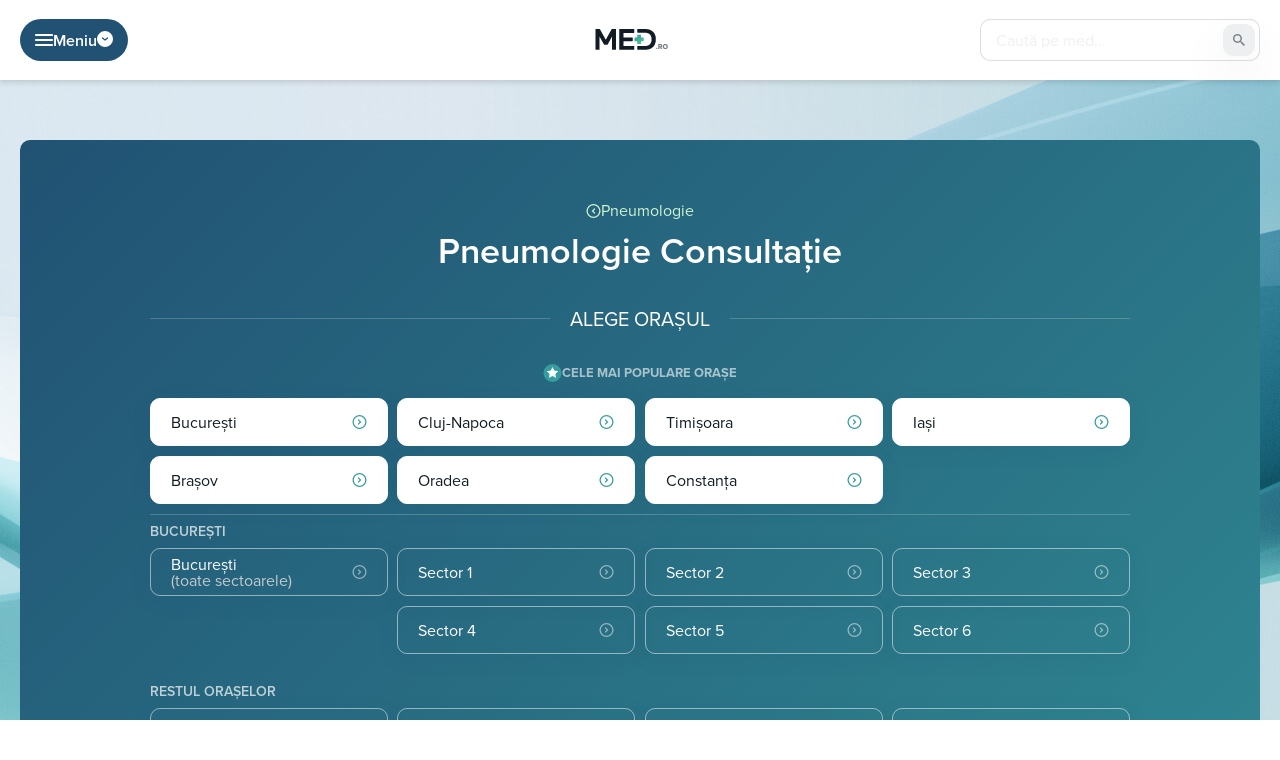

--- FILE ---
content_type: text/html; charset=UTF-8
request_url: https://med.ro/pneumo/pneumologie-consultatie/
body_size: 23270
content:
<!doctype html>
<html lang="ro-RO">

<head>
	<meta charset="UTF-8">
	<meta name="viewport" content="width=device-width, initial-scale=1">
	<link rel="profile" href="https://gmpg.org/xfn/11">
	<link data-minify="1" rel="stylesheet" href="https://med.ro/wp-content/cache/min/1/mdk4eaj.css?ver=1768229942">
		<meta name='robots' content='index, follow, max-image-preview:large, max-snippet:-1, max-video-preview:-1' />
	<style>img:is([sizes="auto" i], [sizes^="auto," i]) { contain-intrinsic-size: 3000px 1500px }</style>
	
	<!-- This site is optimized with the Yoast SEO plugin v26.7 - https://yoast.com/wordpress/plugins/seo/ -->
	<title>Pneumologie Consultatie vip - Med.Ro</title>
	<link rel="canonical" href="https://med.ro/pneumo/pneumologie-consultatie/" />
	<meta property="og:locale" content="ro_RO" />
	<meta property="og:type" content="article" />
	<meta property="og:title" content="Pneumologie Consultatie vip - Med.Ro" />
	<meta property="og:url" content="https://med.ro/pneumo/pneumologie-consultatie/" />
	<meta property="og:site_name" content="Med.Ro" />
	<meta property="article:modified_time" content="2024-07-11T12:43:13+00:00" />
	<meta name="twitter:card" content="summary_large_image" />
	<script type="application/ld+json" class="yoast-schema-graph">{"@context":"https://schema.org","@graph":[{"@type":"WebPage","@id":"https://med.ro/pneumo/pneumologie-consultatie/","url":"https://med.ro/pneumo/pneumologie-consultatie/","name":"Pneumologie Consultatie vip - Med.Ro","isPartOf":{"@id":"https://med.ro/#website"},"datePublished":"2024-02-15T11:29:35+00:00","dateModified":"2024-07-11T12:43:13+00:00","breadcrumb":{"@id":"https://med.ro/pneumo/pneumologie-consultatie/#breadcrumb"},"inLanguage":"ro-RO","potentialAction":[{"@type":"ReadAction","target":["https://med.ro/pneumo/pneumologie-consultatie/"]}]},{"@type":"BreadcrumbList","@id":"https://med.ro/pneumo/pneumologie-consultatie/#breadcrumb","itemListElement":[{"@type":"ListItem","position":1,"name":"Home","item":"https://med.ro/"},{"@type":"ListItem","position":2,"name":"Pneumologie vip","item":"https://med.ro/pneumo/"},{"@type":"ListItem","position":3,"name":"Pneumologie Consultatie vip"}]},{"@type":"WebSite","@id":"https://med.ro/#website","url":"https://med.ro/","name":"Med.Ro","description":"","potentialAction":[{"@type":"SearchAction","target":{"@type":"EntryPoint","urlTemplate":"https://med.ro/?s={search_term_string}"},"query-input":{"@type":"PropertyValueSpecification","valueRequired":true,"valueName":"search_term_string"}}],"inLanguage":"ro-RO"}]}</script>
	<!-- / Yoast SEO plugin. -->



<link rel="alternate" type="application/rss+xml" title="Med.Ro &raquo; Flux" href="https://med.ro/feed/" />
<link rel="alternate" type="application/rss+xml" title="Med.Ro &raquo; Flux comentarii" href="https://med.ro/comments/feed/" />
		<!-- This site uses the Google Analytics by MonsterInsights plugin v9.11.1 - Using Analytics tracking - https://www.monsterinsights.com/ -->
							<script src="//www.googletagmanager.com/gtag/js?id=G-KKZ9Z6W58L"  data-cfasync="false" data-wpfc-render="false" async></script>
			<script data-cfasync="false" data-wpfc-render="false">
				var mi_version = '9.11.1';
				var mi_track_user = true;
				var mi_no_track_reason = '';
								var MonsterInsightsDefaultLocations = {"page_location":"https:\/\/med.ro\/pneumo\/pneumologie-consultatie\/"};
								if ( typeof MonsterInsightsPrivacyGuardFilter === 'function' ) {
					var MonsterInsightsLocations = (typeof MonsterInsightsExcludeQuery === 'object') ? MonsterInsightsPrivacyGuardFilter( MonsterInsightsExcludeQuery ) : MonsterInsightsPrivacyGuardFilter( MonsterInsightsDefaultLocations );
				} else {
					var MonsterInsightsLocations = (typeof MonsterInsightsExcludeQuery === 'object') ? MonsterInsightsExcludeQuery : MonsterInsightsDefaultLocations;
				}

								var disableStrs = [
										'ga-disable-G-KKZ9Z6W58L',
									];

				/* Function to detect opted out users */
				function __gtagTrackerIsOptedOut() {
					for (var index = 0; index < disableStrs.length; index++) {
						if (document.cookie.indexOf(disableStrs[index] + '=true') > -1) {
							return true;
						}
					}

					return false;
				}

				/* Disable tracking if the opt-out cookie exists. */
				if (__gtagTrackerIsOptedOut()) {
					for (var index = 0; index < disableStrs.length; index++) {
						window[disableStrs[index]] = true;
					}
				}

				/* Opt-out function */
				function __gtagTrackerOptout() {
					for (var index = 0; index < disableStrs.length; index++) {
						document.cookie = disableStrs[index] + '=true; expires=Thu, 31 Dec 2099 23:59:59 UTC; path=/';
						window[disableStrs[index]] = true;
					}
				}

				if ('undefined' === typeof gaOptout) {
					function gaOptout() {
						__gtagTrackerOptout();
					}
				}
								window.dataLayer = window.dataLayer || [];

				window.MonsterInsightsDualTracker = {
					helpers: {},
					trackers: {},
				};
				if (mi_track_user) {
					function __gtagDataLayer() {
						dataLayer.push(arguments);
					}

					function __gtagTracker(type, name, parameters) {
						if (!parameters) {
							parameters = {};
						}

						if (parameters.send_to) {
							__gtagDataLayer.apply(null, arguments);
							return;
						}

						if (type === 'event') {
														parameters.send_to = monsterinsights_frontend.v4_id;
							var hookName = name;
							if (typeof parameters['event_category'] !== 'undefined') {
								hookName = parameters['event_category'] + ':' + name;
							}

							if (typeof MonsterInsightsDualTracker.trackers[hookName] !== 'undefined') {
								MonsterInsightsDualTracker.trackers[hookName](parameters);
							} else {
								__gtagDataLayer('event', name, parameters);
							}
							
						} else {
							__gtagDataLayer.apply(null, arguments);
						}
					}

					__gtagTracker('js', new Date());
					__gtagTracker('set', {
						'developer_id.dZGIzZG': true,
											});
					if ( MonsterInsightsLocations.page_location ) {
						__gtagTracker('set', MonsterInsightsLocations);
					}
										__gtagTracker('config', 'G-KKZ9Z6W58L', {"forceSSL":"true","link_attribution":"true"} );
										window.gtag = __gtagTracker;										(function () {
						/* https://developers.google.com/analytics/devguides/collection/analyticsjs/ */
						/* ga and __gaTracker compatibility shim. */
						var noopfn = function () {
							return null;
						};
						var newtracker = function () {
							return new Tracker();
						};
						var Tracker = function () {
							return null;
						};
						var p = Tracker.prototype;
						p.get = noopfn;
						p.set = noopfn;
						p.send = function () {
							var args = Array.prototype.slice.call(arguments);
							args.unshift('send');
							__gaTracker.apply(null, args);
						};
						var __gaTracker = function () {
							var len = arguments.length;
							if (len === 0) {
								return;
							}
							var f = arguments[len - 1];
							if (typeof f !== 'object' || f === null || typeof f.hitCallback !== 'function') {
								if ('send' === arguments[0]) {
									var hitConverted, hitObject = false, action;
									if ('event' === arguments[1]) {
										if ('undefined' !== typeof arguments[3]) {
											hitObject = {
												'eventAction': arguments[3],
												'eventCategory': arguments[2],
												'eventLabel': arguments[4],
												'value': arguments[5] ? arguments[5] : 1,
											}
										}
									}
									if ('pageview' === arguments[1]) {
										if ('undefined' !== typeof arguments[2]) {
											hitObject = {
												'eventAction': 'page_view',
												'page_path': arguments[2],
											}
										}
									}
									if (typeof arguments[2] === 'object') {
										hitObject = arguments[2];
									}
									if (typeof arguments[5] === 'object') {
										Object.assign(hitObject, arguments[5]);
									}
									if ('undefined' !== typeof arguments[1].hitType) {
										hitObject = arguments[1];
										if ('pageview' === hitObject.hitType) {
											hitObject.eventAction = 'page_view';
										}
									}
									if (hitObject) {
										action = 'timing' === arguments[1].hitType ? 'timing_complete' : hitObject.eventAction;
										hitConverted = mapArgs(hitObject);
										__gtagTracker('event', action, hitConverted);
									}
								}
								return;
							}

							function mapArgs(args) {
								var arg, hit = {};
								var gaMap = {
									'eventCategory': 'event_category',
									'eventAction': 'event_action',
									'eventLabel': 'event_label',
									'eventValue': 'event_value',
									'nonInteraction': 'non_interaction',
									'timingCategory': 'event_category',
									'timingVar': 'name',
									'timingValue': 'value',
									'timingLabel': 'event_label',
									'page': 'page_path',
									'location': 'page_location',
									'title': 'page_title',
									'referrer' : 'page_referrer',
								};
								for (arg in args) {
																		if (!(!args.hasOwnProperty(arg) || !gaMap.hasOwnProperty(arg))) {
										hit[gaMap[arg]] = args[arg];
									} else {
										hit[arg] = args[arg];
									}
								}
								return hit;
							}

							try {
								f.hitCallback();
							} catch (ex) {
							}
						};
						__gaTracker.create = newtracker;
						__gaTracker.getByName = newtracker;
						__gaTracker.getAll = function () {
							return [];
						};
						__gaTracker.remove = noopfn;
						__gaTracker.loaded = true;
						window['__gaTracker'] = __gaTracker;
					})();
									} else {
										console.log("");
					(function () {
						function __gtagTracker() {
							return null;
						}

						window['__gtagTracker'] = __gtagTracker;
						window['gtag'] = __gtagTracker;
					})();
									}
			</script>
							<!-- / Google Analytics by MonsterInsights -->
		<style id='wp-emoji-styles-inline-css'>

	img.wp-smiley, img.emoji {
		display: inline !important;
		border: none !important;
		box-shadow: none !important;
		height: 1em !important;
		width: 1em !important;
		margin: 0 0.07em !important;
		vertical-align: -0.1em !important;
		background: none !important;
		padding: 0 !important;
	}
</style>
<link rel='stylesheet' id='wp-block-library-css' href='https://med.ro/wp-includes/css/dist/block-library/style.min.css?ver=6.8.3' media='all' />
<style id='classic-theme-styles-inline-css'>
/*! This file is auto-generated */
.wp-block-button__link{color:#fff;background-color:#32373c;border-radius:9999px;box-shadow:none;text-decoration:none;padding:calc(.667em + 2px) calc(1.333em + 2px);font-size:1.125em}.wp-block-file__button{background:#32373c;color:#fff;text-decoration:none}
</style>
<style id='global-styles-inline-css'>
:root{--wp--preset--aspect-ratio--square: 1;--wp--preset--aspect-ratio--4-3: 4/3;--wp--preset--aspect-ratio--3-4: 3/4;--wp--preset--aspect-ratio--3-2: 3/2;--wp--preset--aspect-ratio--2-3: 2/3;--wp--preset--aspect-ratio--16-9: 16/9;--wp--preset--aspect-ratio--9-16: 9/16;--wp--preset--color--black: #000000;--wp--preset--color--cyan-bluish-gray: #abb8c3;--wp--preset--color--white: #ffffff;--wp--preset--color--pale-pink: #f78da7;--wp--preset--color--vivid-red: #cf2e2e;--wp--preset--color--luminous-vivid-orange: #ff6900;--wp--preset--color--luminous-vivid-amber: #fcb900;--wp--preset--color--light-green-cyan: #7bdcb5;--wp--preset--color--vivid-green-cyan: #00d084;--wp--preset--color--pale-cyan-blue: #8ed1fc;--wp--preset--color--vivid-cyan-blue: #0693e3;--wp--preset--color--vivid-purple: #9b51e0;--wp--preset--gradient--vivid-cyan-blue-to-vivid-purple: linear-gradient(135deg,rgba(6,147,227,1) 0%,rgb(155,81,224) 100%);--wp--preset--gradient--light-green-cyan-to-vivid-green-cyan: linear-gradient(135deg,rgb(122,220,180) 0%,rgb(0,208,130) 100%);--wp--preset--gradient--luminous-vivid-amber-to-luminous-vivid-orange: linear-gradient(135deg,rgba(252,185,0,1) 0%,rgba(255,105,0,1) 100%);--wp--preset--gradient--luminous-vivid-orange-to-vivid-red: linear-gradient(135deg,rgba(255,105,0,1) 0%,rgb(207,46,46) 100%);--wp--preset--gradient--very-light-gray-to-cyan-bluish-gray: linear-gradient(135deg,rgb(238,238,238) 0%,rgb(169,184,195) 100%);--wp--preset--gradient--cool-to-warm-spectrum: linear-gradient(135deg,rgb(74,234,220) 0%,rgb(151,120,209) 20%,rgb(207,42,186) 40%,rgb(238,44,130) 60%,rgb(251,105,98) 80%,rgb(254,248,76) 100%);--wp--preset--gradient--blush-light-purple: linear-gradient(135deg,rgb(255,206,236) 0%,rgb(152,150,240) 100%);--wp--preset--gradient--blush-bordeaux: linear-gradient(135deg,rgb(254,205,165) 0%,rgb(254,45,45) 50%,rgb(107,0,62) 100%);--wp--preset--gradient--luminous-dusk: linear-gradient(135deg,rgb(255,203,112) 0%,rgb(199,81,192) 50%,rgb(65,88,208) 100%);--wp--preset--gradient--pale-ocean: linear-gradient(135deg,rgb(255,245,203) 0%,rgb(182,227,212) 50%,rgb(51,167,181) 100%);--wp--preset--gradient--electric-grass: linear-gradient(135deg,rgb(202,248,128) 0%,rgb(113,206,126) 100%);--wp--preset--gradient--midnight: linear-gradient(135deg,rgb(2,3,129) 0%,rgb(40,116,252) 100%);--wp--preset--font-size--small: 13px;--wp--preset--font-size--medium: 20px;--wp--preset--font-size--large: 36px;--wp--preset--font-size--x-large: 42px;--wp--preset--spacing--20: 0.44rem;--wp--preset--spacing--30: 0.67rem;--wp--preset--spacing--40: 1rem;--wp--preset--spacing--50: 1.5rem;--wp--preset--spacing--60: 2.25rem;--wp--preset--spacing--70: 3.38rem;--wp--preset--spacing--80: 5.06rem;--wp--preset--shadow--natural: 6px 6px 9px rgba(0, 0, 0, 0.2);--wp--preset--shadow--deep: 12px 12px 50px rgba(0, 0, 0, 0.4);--wp--preset--shadow--sharp: 6px 6px 0px rgba(0, 0, 0, 0.2);--wp--preset--shadow--outlined: 6px 6px 0px -3px rgba(255, 255, 255, 1), 6px 6px rgba(0, 0, 0, 1);--wp--preset--shadow--crisp: 6px 6px 0px rgba(0, 0, 0, 1);}:where(.is-layout-flex){gap: 0.5em;}:where(.is-layout-grid){gap: 0.5em;}body .is-layout-flex{display: flex;}.is-layout-flex{flex-wrap: wrap;align-items: center;}.is-layout-flex > :is(*, div){margin: 0;}body .is-layout-grid{display: grid;}.is-layout-grid > :is(*, div){margin: 0;}:where(.wp-block-columns.is-layout-flex){gap: 2em;}:where(.wp-block-columns.is-layout-grid){gap: 2em;}:where(.wp-block-post-template.is-layout-flex){gap: 1.25em;}:where(.wp-block-post-template.is-layout-grid){gap: 1.25em;}.has-black-color{color: var(--wp--preset--color--black) !important;}.has-cyan-bluish-gray-color{color: var(--wp--preset--color--cyan-bluish-gray) !important;}.has-white-color{color: var(--wp--preset--color--white) !important;}.has-pale-pink-color{color: var(--wp--preset--color--pale-pink) !important;}.has-vivid-red-color{color: var(--wp--preset--color--vivid-red) !important;}.has-luminous-vivid-orange-color{color: var(--wp--preset--color--luminous-vivid-orange) !important;}.has-luminous-vivid-amber-color{color: var(--wp--preset--color--luminous-vivid-amber) !important;}.has-light-green-cyan-color{color: var(--wp--preset--color--light-green-cyan) !important;}.has-vivid-green-cyan-color{color: var(--wp--preset--color--vivid-green-cyan) !important;}.has-pale-cyan-blue-color{color: var(--wp--preset--color--pale-cyan-blue) !important;}.has-vivid-cyan-blue-color{color: var(--wp--preset--color--vivid-cyan-blue) !important;}.has-vivid-purple-color{color: var(--wp--preset--color--vivid-purple) !important;}.has-black-background-color{background-color: var(--wp--preset--color--black) !important;}.has-cyan-bluish-gray-background-color{background-color: var(--wp--preset--color--cyan-bluish-gray) !important;}.has-white-background-color{background-color: var(--wp--preset--color--white) !important;}.has-pale-pink-background-color{background-color: var(--wp--preset--color--pale-pink) !important;}.has-vivid-red-background-color{background-color: var(--wp--preset--color--vivid-red) !important;}.has-luminous-vivid-orange-background-color{background-color: var(--wp--preset--color--luminous-vivid-orange) !important;}.has-luminous-vivid-amber-background-color{background-color: var(--wp--preset--color--luminous-vivid-amber) !important;}.has-light-green-cyan-background-color{background-color: var(--wp--preset--color--light-green-cyan) !important;}.has-vivid-green-cyan-background-color{background-color: var(--wp--preset--color--vivid-green-cyan) !important;}.has-pale-cyan-blue-background-color{background-color: var(--wp--preset--color--pale-cyan-blue) !important;}.has-vivid-cyan-blue-background-color{background-color: var(--wp--preset--color--vivid-cyan-blue) !important;}.has-vivid-purple-background-color{background-color: var(--wp--preset--color--vivid-purple) !important;}.has-black-border-color{border-color: var(--wp--preset--color--black) !important;}.has-cyan-bluish-gray-border-color{border-color: var(--wp--preset--color--cyan-bluish-gray) !important;}.has-white-border-color{border-color: var(--wp--preset--color--white) !important;}.has-pale-pink-border-color{border-color: var(--wp--preset--color--pale-pink) !important;}.has-vivid-red-border-color{border-color: var(--wp--preset--color--vivid-red) !important;}.has-luminous-vivid-orange-border-color{border-color: var(--wp--preset--color--luminous-vivid-orange) !important;}.has-luminous-vivid-amber-border-color{border-color: var(--wp--preset--color--luminous-vivid-amber) !important;}.has-light-green-cyan-border-color{border-color: var(--wp--preset--color--light-green-cyan) !important;}.has-vivid-green-cyan-border-color{border-color: var(--wp--preset--color--vivid-green-cyan) !important;}.has-pale-cyan-blue-border-color{border-color: var(--wp--preset--color--pale-cyan-blue) !important;}.has-vivid-cyan-blue-border-color{border-color: var(--wp--preset--color--vivid-cyan-blue) !important;}.has-vivid-purple-border-color{border-color: var(--wp--preset--color--vivid-purple) !important;}.has-vivid-cyan-blue-to-vivid-purple-gradient-background{background: var(--wp--preset--gradient--vivid-cyan-blue-to-vivid-purple) !important;}.has-light-green-cyan-to-vivid-green-cyan-gradient-background{background: var(--wp--preset--gradient--light-green-cyan-to-vivid-green-cyan) !important;}.has-luminous-vivid-amber-to-luminous-vivid-orange-gradient-background{background: var(--wp--preset--gradient--luminous-vivid-amber-to-luminous-vivid-orange) !important;}.has-luminous-vivid-orange-to-vivid-red-gradient-background{background: var(--wp--preset--gradient--luminous-vivid-orange-to-vivid-red) !important;}.has-very-light-gray-to-cyan-bluish-gray-gradient-background{background: var(--wp--preset--gradient--very-light-gray-to-cyan-bluish-gray) !important;}.has-cool-to-warm-spectrum-gradient-background{background: var(--wp--preset--gradient--cool-to-warm-spectrum) !important;}.has-blush-light-purple-gradient-background{background: var(--wp--preset--gradient--blush-light-purple) !important;}.has-blush-bordeaux-gradient-background{background: var(--wp--preset--gradient--blush-bordeaux) !important;}.has-luminous-dusk-gradient-background{background: var(--wp--preset--gradient--luminous-dusk) !important;}.has-pale-ocean-gradient-background{background: var(--wp--preset--gradient--pale-ocean) !important;}.has-electric-grass-gradient-background{background: var(--wp--preset--gradient--electric-grass) !important;}.has-midnight-gradient-background{background: var(--wp--preset--gradient--midnight) !important;}.has-small-font-size{font-size: var(--wp--preset--font-size--small) !important;}.has-medium-font-size{font-size: var(--wp--preset--font-size--medium) !important;}.has-large-font-size{font-size: var(--wp--preset--font-size--large) !important;}.has-x-large-font-size{font-size: var(--wp--preset--font-size--x-large) !important;}
:where(.wp-block-post-template.is-layout-flex){gap: 1.25em;}:where(.wp-block-post-template.is-layout-grid){gap: 1.25em;}
:where(.wp-block-columns.is-layout-flex){gap: 2em;}:where(.wp-block-columns.is-layout-grid){gap: 2em;}
:root :where(.wp-block-pullquote){font-size: 1.5em;line-height: 1.6;}
</style>
<link rel='stylesheet' id='med-style-css' href='https://med.ro/wp-content/themes/med/compiled/css/style.min.css?ver=1.1.20' media='all' />
<script data-minify="1" src="https://med.ro/wp-content/cache/min/1/wp-content/plugins/google-analytics-for-wordpress/assets/js/frontend-gtag.js?ver=1768229942" id="monsterinsights-frontend-script-js" async data-wp-strategy="async"></script>
<script data-cfasync="false" data-wpfc-render="false" id='monsterinsights-frontend-script-js-extra'>var monsterinsights_frontend = {"js_events_tracking":"true","download_extensions":"doc,pdf,ppt,zip,xls,docx,pptx,xlsx","inbound_paths":"[{\"path\":\"\\\/go\\\/\",\"label\":\"affiliate\"},{\"path\":\"\\\/recommend\\\/\",\"label\":\"affiliate\"}]","home_url":"https:\/\/med.ro","hash_tracking":"false","v4_id":"G-KKZ9Z6W58L"};</script>
<script src="https://med.ro/wp-includes/js/jquery/jquery.min.js?ver=3.7.1" id="jquery-core-js" data-rocket-defer defer></script>
<script src="https://med.ro/wp-includes/js/jquery/jquery-migrate.min.js?ver=3.4.1" id="jquery-migrate-js" data-rocket-defer defer></script>
<link rel="https://api.w.org/" href="https://med.ro/wp-json/" /><link rel="alternate" title="JSON" type="application/json" href="https://med.ro/wp-json/wp/v2/pages/106590" /><link rel="EditURI" type="application/rsd+xml" title="RSD" href="https://med.ro/xmlrpc.php?rsd" />
<meta name="generator" content="WordPress 6.8.3" />
<link rel='shortlink' href='https://med.ro/?p=106590' />
<link rel="alternate" title="oEmbed (JSON)" type="application/json+oembed" href="https://med.ro/wp-json/oembed/1.0/embed?url=https%3A%2F%2Fmed.ro%2Fpneumo%2Fpneumologie-consultatie%2F" />
<link rel="alternate" title="oEmbed (XML)" type="text/xml+oembed" href="https://med.ro/wp-json/oembed/1.0/embed?url=https%3A%2F%2Fmed.ro%2Fpneumo%2Fpneumologie-consultatie%2F&#038;format=xml" />
<link rel="icon" href="https://med.ro/wp-content/uploads/2022/07/favicon-192x192-1-150x150.png" sizes="32x32" />
<link rel="icon" href="https://med.ro/wp-content/uploads/2022/07/favicon-192x192-1.png" sizes="192x192" />
<link rel="apple-touch-icon" href="https://med.ro/wp-content/uploads/2022/07/favicon-192x192-1.png" />
<meta name="msapplication-TileImage" content="https://med.ro/wp-content/uploads/2022/07/favicon-192x192-1.png" />
		<style id="wp-custom-css">
			.adsbygoogle {
	z-index:10 !important;
}

.wpcf7-submit {
	  display: block;
    position: absolute;
    color: transparent;
    border: none;
    margin: 0;
    z-index: 99;
    background: transparent;
    top: 0;
    left: 0;
    right: 0;
    bottom: 0;
}

.wpcf7-spinner {
	display: none;
}

.contacts-form__btn-box p {
	margin: 0;
}

.top-box__cities-wrapper {
	max-width: 580px;
	margin: 0 auto;
	background: linear-gradient(135deg, #359D9E 0%, #55C595 100.38%);
	border-radius: 10px;
	display: flex;
	flex-direction: column;
	align-items: center;
	padding: 20px;
	gap: 10px;
}

.top-box__cities-title-wrapper {
	display: flex;
flex-direction: row;
justify-content: center;
align-items: center;
padding: 0px;
gap: 10px;
flex: none;
order: 0;
align-self: stretch;
flex-grow: 0;
}

.top-box__cities-bar {
	height: 1px;
background: #FFFFFF;
opacity: 0.2;
flex: none;
order: 0;
flex-grow: 1;
}

.top-box__cities-title {
	font-weight: 700;
font-size: 24px;
text-align: center;
color: #FFFFFF;
flex: none;
flex-grow: 0;
}

.top-box__cities-dropdown {
	width: 100%;
	
}

.top-box__cities-dropdown-select {
	display: flex;
flex-direction: row;
align-items: center;
padding: 0px 20px;
	width: 100%;
	height: 60px;
background: #FFFFFF;
border: 1px solid #359D9E;
border-radius: 10px;
flex: none;
order: 1;
align-self: stretch;
flex-grow: 0;
	font-weight: 600;
font-size: 18px;
color: #111C24;
	background-image: url(/wp-content/uploads/2023/05/dropdown-hp-top-box.svg);
background-repeat: no-repeat;
background-position: 96% center;
-webkit-appearance: none;
-moz-appearance: none;
appearance: none;
cursor: pointer;
}

@media only screen and (max-width: 481px) { 
	.top-box__cities-title {
		font-size: 21px;
	}
	
	.top-box__cities-dropdown-select {
		font-size: 16px;
	}
}		</style>
		<noscript><style id="rocket-lazyload-nojs-css">.rll-youtube-player, [data-lazy-src]{display:none !important;}</style></noscript>					<script data-minify="1" src="https://med.ro/wp-content/cache/min/1/cmp.min.js?ver=1768229941" data-cfasync="false" data-rocket-defer defer></script>
				<script src="https://the.gatekeeperconsent.com/ccpa/v2/standalone.js" async></script>
				<script data-minify="1" async src="https://med.ro/wp-content/cache/min/1/ezoic/sa.min.js?ver=1768229942"></script>
				<script>
					window.ezstandalone = window.ezstandalone || {};
					ezstandalone.cmd = ezstandalone.cmd || [];
				</script>
					<!-- Google Tag Manager -->
		<script>
			(function(w, d, s, l, i) {
				w[l] = w[l] || [];
				w[l].push({
					'gtm.start': new Date().getTime(),
					event: 'gtm.js'
				});
				var f = d.getElementsByTagName(s)[0],
					j = d.createElement(s),
					dl = l != 'dataLayer' ? '&l=' + l : '';
				j.async = true;
				j.src =
					'https://www.googletagmanager.com/gtm.js?id=' + i + dl;
				f.parentNode.insertBefore(j, f);
			})(window, document, 'script', 'dataLayer', 'GTM-5RTN88JL');
		</script>
		<!-- End Google Tag Manager -->
	

<meta name="generator" content="WP Rocket 3.20.3" data-wpr-features="wpr_defer_js wpr_minify_js wpr_lazyload_images wpr_lazyload_iframes wpr_image_dimensions wpr_minify_css wpr_preload_links wpr_desktop" /></head>

<body class="wp-singular page-template page-template-templates page-template-template-medical-category page-template-templatestemplate-medical-category-php page page-id-106590 page-child parent-pageid-14823 wp-theme-med no-sidebar">
			<!-- Google Tag Manager (noscript) -->
		<noscript><iframe src="https://www.googletagmanager.com/ns.html?id=GTM-5RTN88JL"
				height="0" width="0" style="display:none;visibility:hidden"></iframe></noscript>
		<!-- End Google Tag Manager (noscript) -->
			<div data-rocket-location-hash="54257ff4dc2eb7aae68fa23eb5f11e06" id="page" class="site">
		<header data-rocket-location-hash="9a3e1a51f798b1046d11f09873fae0e3" class="header  ">
			<div data-rocket-location-hash="40f22408a88335a0945fffe944caafc3" class="container">
				<div class="header__box">
					<div class="header__search__mobile">
						<div class="header__search-btn js-search-btn">
							<svg width="14" height="14" viewBox="0 0 14 14" xmlns="http://www.w3.org/2000/svg">
								<path d="M13.5881 13.5881C13.8156 13.3607 13.8156 12.9919 13.5881 12.7644L10.9918 10.1681C10.6286 9.80489 10.6087 9.22957 10.869 8.78682C12.3025 6.34913 11.7858 3.16367 9.52836 1.31791C7.03365 -0.72189 3.3577 -0.3531 1.31791 2.14164C-0.721888 4.63639 -0.353098 8.3123 2.14162 10.3521C4.05373 11.9155 6.71035 12.0878 8.78648 10.8688C9.2294 10.6087 9.80486 10.6286 10.1681 10.9918L12.7644 13.5882C12.9919 13.8156 13.3607 13.8156 13.5881 13.5881ZM5.84432 10.5047C3.27045 10.5047 1.18392 8.41819 1.18392 5.84432C1.18392 3.27045 3.27045 1.18392 5.84432 1.18392C8.41819 1.18392 10.5047 3.27045 10.5047 5.84432C10.5018 8.41698 8.41699 10.5018 5.84432 10.5047Z" />
							</svg>
							<svg width="14" height="14" viewBox="0 0 20 20" xmlns="http://www.w3.org/2000/svg">
								<path d="M0.976745 20.0001C0.783573 20.0002 0.594729 19.9429 0.434101 19.8356C0.273472 19.7283 0.148276 19.5758 0.074347 19.3973C0.000418327 19.2188 -0.0189212 19.0225 0.0187748 18.833C0.0564707 18.6435 0.149509 18.4695 0.28612 18.3329L18.333 0.286066C18.5162 0.102901 18.7646 0 19.0236 0C19.2827 0 19.5311 0.102901 19.7142 0.286066C19.8974 0.469231 20.0003 0.717657 20.0003 0.976691C20.0003 1.23573 19.8974 1.48415 19.7142 1.66732L1.66737 19.7142C1.57676 19.805 1.4691 19.877 1.35058 19.9261C1.23207 19.9751 1.10502 20.0003 0.976745 20.0001Z" />
								<path d="M19.0236 20.0001C18.8953 20.0003 18.7682 19.9751 18.6497 19.9261C18.5312 19.877 18.4236 19.805 18.3329 19.7142L0.286066 1.66732C0.102901 1.48415 0 1.23573 0 0.976691C0 0.717657 0.102901 0.469231 0.286066 0.286066C0.469231 0.102901 0.717657 0 0.976691 0C1.23573 0 1.48415 0.102901 1.66732 0.286066L19.7142 18.3329C19.8508 18.4695 19.9438 18.6435 19.9815 18.833C20.0192 19.0225 19.9999 19.2188 19.926 19.3973C19.852 19.5758 19.7268 19.7283 19.5662 19.8356C19.4056 19.9429 19.2167 20.0002 19.0236 20.0001Z" />
							</svg>
						</div>
												<form class="header__search-box" role="search" method="get" action="https://med.ro/">
														<input type="text" class="header__search-input" placeholder="Caută pe med..." name="s">
							<button class="header__search-button" type="submit">
								<svg width="14" height="14" viewBox="0 0 14 14" xmlns="http://www.w3.org/2000/svg">
									<path d="M13.5881 13.5881C13.8156 13.3607 13.8156 12.9919 13.5881 12.7644L10.9918 10.1681C10.6286 9.80489 10.6087 9.22957 10.869 8.78682C12.3025 6.34913 11.7858 3.16367 9.52836 1.31791C7.03365 -0.72189 3.3577 -0.3531 1.31791 2.14164C-0.721888 4.63639 -0.353098 8.3123 2.14162 10.3521C4.05373 11.9155 6.71035 12.0878 8.78648 10.8688C9.2294 10.6087 9.80486 10.6286 10.1681 10.9918L12.7644 13.5882C12.9919 13.8156 13.3607 13.8156 13.5881 13.5881ZM5.84432 10.5047C3.27045 10.5047 1.18392 8.41819 1.18392 5.84432C1.18392 3.27045 3.27045 1.18392 5.84432 1.18392C8.41819 1.18392 10.5047 3.27045 10.5047 5.84432C10.5018 8.41698 8.41699 10.5018 5.84432 10.5047Z" />
								</svg>
							</button>
						</form>
					</div>

					<div class="new_menu_container js-menu-btn ">
						<div class="new_menu">
							<svg width="18" height="12" viewBox="0 0 18 12" fill="none" xmlns="http://www.w3.org/2000/svg">
								<path fill-rule="evenodd" clip-rule="evenodd" d="M0 1C0 0.447715 0.447715 0 1 0H17C17.5523 0 18 0.447715 18 1C18 1.55228 17.5523 2 17 2H1C0.447716 2 0 1.55228 0 1ZM0 6C0 5.44772 0.447715 5 1 5H17C17.5523 5 18 5.44772 18 6C18 6.55228 17.5523 7 17 7H1C0.447716 7 0 6.55228 0 6ZM1 10C0.447715 10 0 10.4477 0 11C0 11.5523 0.447716 12 1 12H17C17.5523 12 18 11.5523 18 11C18 10.4477 17.5523 10 17 10H1Z" fill="white" />
							</svg>
														<p>
								Meniu							</p>
							<div class="change">
								<svg class="custom_svg" width="16" height="16" viewBox="0 0 16 16" fill="none" xmlns="http://www.w3.org/2000/svg">
									<rect x="16" y="16" width="16" height="16" rx="8" transform="rotate(180 16 16)" fill="white" />
									<path d="M10.5 7L8 9L5.5 7" stroke="#215273" stroke-width="1.25" stroke-linecap="round" />
								</svg>
							</div>
						</div>
					</div>
					<script>
						// on click on .new_menu_container make .change rotate 180deg with javascript
						document.querySelector('.new_menu_container').addEventListener('click', function() {
							var changeElement = document.querySelector('.custom_svg');
							changeElement.classList.toggle('rotate');
						});
					</script>
					<div class="header__left">
						<div class="header__logo">
														<picture>
								<source data-lazy-srcset="https://med.ro/wp-content/themes/med/assets/img/logo-header-2.svg" media="(max-width: 1200px)">
								<img src="data:image/svg+xml,%3Csvg%20xmlns='http://www.w3.org/2000/svg'%20viewBox='0%200%2075%2026'%3E%3C/svg%3E" width="75" height="26" alt="Med.ro" data-lazy-src="https://med.ro/wp-content/themes/med/assets/img/logo-header-2.svg"><noscript><img src="https://med.ro/wp-content/themes/med/assets/img/logo-header-2.svg" width="75" height="26" alt="Med.ro"></noscript>
							</picture>
							<picture>
								<source data-lazy-srcset="https://med.ro/wp-content/themes/med/assets/img/logo-header.svg" media="(max-width: 1200px)">
								<img src="data:image/svg+xml,%3Csvg%20xmlns='http://www.w3.org/2000/svg'%20viewBox='0%200%2075%2026'%3E%3C/svg%3E" width="75" height="26" alt="Med.ro" data-lazy-src="https://med.ro/wp-content/themes/med/assets/img/logo-header.svg"><noscript><img src="https://med.ro/wp-content/themes/med/assets/img/logo-header.svg" width="75" height="26" alt="Med.ro"></noscript>
							</picture>
							<a href="/" class="header__logo-link" aria-label="Pagina Principală"></a>
						</div>
					</div>
					<div class="header__right">
						<div class="header__search header__search__desktop">
							<div class="custom">
								<form class="" role="search" method="get" action="https://med.ro/">
									<input type="text" class="" placeholder="Caută pe med..." name="s">
									<button type="submit">
										<svg width="12" height="12" viewBox="0 0 12 12" fill="none" xmlns="http://www.w3.org/2000/svg">
											<path d="M4.45714 0C5.63925 0 6.77294 0.46959 7.60882 1.30547C8.4447 2.14134 8.91429 3.27504 8.91429 4.45714C8.91429 5.56114 8.50971 6.576 7.84457 7.35771L8.02971 7.54286H8.57143L12 10.9714L10.9714 12L7.54286 8.57143V8.02971L7.35771 7.84457C6.576 8.50971 5.56114 8.91429 4.45714 8.91429C3.27504 8.91429 2.14134 8.4447 1.30547 7.60882C0.46959 6.77294 0 5.63925 0 4.45714C0 3.27504 0.46959 2.14134 1.30547 1.30547C2.14134 0.46959 3.27504 0 4.45714 0ZM4.45714 1.37143C2.74286 1.37143 1.37143 2.74286 1.37143 4.45714C1.37143 6.17143 2.74286 7.54286 4.45714 7.54286C6.17143 7.54286 7.54286 6.17143 7.54286 4.45714C7.54286 2.74286 6.17143 1.37143 4.45714 1.37143Z" fill="#778086" />
										</svg>
									</button>
								</form>
							</div>
						</div>
						<div class="header__menu header__menu--mobile js-mobile-menu-btn make_unscrolabble">
							<div class="header__menu-line"></div>
							<div class="header__menu-line"></div>
							<div class="header__menu-line"></div>
						</div>
						<!-- <nav class="header__nav">
													</nav> -->

						<!-- <div class="header__menu js-menu-btn">
							<div class="header__menu-line"></div>
							<div class="header__menu-line"></div>
							<div class="header__menu-line"></div>
						</div> -->
					</div>
				</div>
				<div class="header__menu-dropdown">
					<!-- Mobile menu -->
										<div class="nav_container">
																					<div class="items-pack group  ">
									<a aria-label="Accesează pagina alergologie" class="nav_link_mobile first_item_mobile   " href="/ag/">

										<div class="group_icon">
																							<img width="53" height="42" class="svg_custom_menu" src="data:image/svg+xml,%3Csvg%20xmlns='http://www.w3.org/2000/svg'%20viewBox='0%200%2053%2042'%3E%3C/svg%3E" alt="" data-lazy-src="https://med.ro/wp-content/uploads/2024/02/ALERGOLOGIE-4.svg" /><noscript><img width="53" height="42" class="svg_custom_menu" src="https://med.ro/wp-content/uploads/2024/02/ALERGOLOGIE-4.svg" alt="" /></noscript>
											Alergologie										</div>
																			</a>
																	</div>
																												<div class="items-pack group  ">
									<a aria-label="Accesează pagina bariatrie" class="nav_link_mobile    " href="/bariatrie/">

										<div class="group_icon">
																							<img width="53" height="42" class="svg_custom_menu" src="data:image/svg+xml,%3Csvg%20xmlns='http://www.w3.org/2000/svg'%20viewBox='0%200%2053%2042'%3E%3C/svg%3E" alt="" data-lazy-src="https://med.ro/wp-content/uploads/2024/02/MICSORARE_STOMAC.svg" /><noscript><img width="53" height="42" class="svg_custom_menu" src="https://med.ro/wp-content/uploads/2024/02/MICSORARE_STOMAC.svg" alt="" /></noscript>
											Bariatrie										</div>
																			</a>
																	</div>
																												<div class="items-pack group  ">
									<a aria-label="Accesează pagina chirurgie plastica" class="nav_link_mobile    " href="/chirurgie-estetica/">

										<div class="group_icon">
																							<img width="53" height="42" class="svg_custom_menu" src="data:image/svg+xml,%3Csvg%20xmlns='http://www.w3.org/2000/svg'%20viewBox='0%200%2053%2042'%3E%3C/svg%3E" alt="" data-lazy-src="https://med.ro/wp-content/uploads/2024/02/CHIRURGIE_PLASTICA-1.svg" /><noscript><img width="53" height="42" class="svg_custom_menu" src="https://med.ro/wp-content/uploads/2024/02/CHIRURGIE_PLASTICA-1.svg" alt="" /></noscript>
											Chirurgie Plastica										</div>
																			</a>
																	</div>
																												<div class="items-pack group  ">
									<a aria-label="Accesează pagina cardiologie" class="nav_link_mobile    featured_custom_item  " href="https://med.ro/cardio/">

										<div class="group_icon">
																							<img width="53" height="42" class="svg_custom_menu" src="data:image/svg+xml,%3Csvg%20xmlns='http://www.w3.org/2000/svg'%20viewBox='0%200%2053%2042'%3E%3C/svg%3E" alt="" data-lazy-src="https://med.ro/wp-content/uploads/2024/02/CARDIOLOGIE.svg" /><noscript><img width="53" height="42" class="svg_custom_menu" src="https://med.ro/wp-content/uploads/2024/02/CARDIOLOGIE.svg" alt="" /></noscript>
											Cardiologie										</div>
																					<svg width="14" height="14" viewBox="0 0 14 14" fill="none" xmlns="http://www.w3.org/2000/svg">
												<rect width="14" height="14" rx="7" fill="#359D9E" />
												<path d="M6.82065 2.3634C6.89402 2.21475 7.10598 2.21475 7.17935 2.3634L8.42293 4.88317C8.45206 4.9422 8.50837 4.98311 8.57352 4.99258L11.3542 5.39664C11.5183 5.42048 11.5838 5.62207 11.4651 5.73778L9.45293 7.69915C9.4058 7.7451 9.38429 7.8113 9.39542 7.87618L9.87042 10.6457C9.89844 10.8091 9.72696 10.9336 9.58023 10.8565L7.09307 9.54893C7.0348 9.5183 6.9652 9.5183 6.90693 9.54893L4.41977 10.8565C4.27304 10.9336 4.10156 10.8091 4.12958 10.6457L4.60458 7.87618C4.61571 7.8113 4.5942 7.7451 4.54707 7.69915L2.53491 5.73778C2.4162 5.62207 2.48171 5.42048 2.64575 5.39664L5.42648 4.99258C5.49163 4.98311 5.54794 4.9422 5.57707 4.88317L6.82065 2.3634Z" fill="white" />
											</svg>
																			</a>
																	</div>
																												<div class="items-pack group  ">
									<a aria-label="Accesează pagina căderea părului" class="nav_link_mobile    " href="/par/">

										<div class="group_icon">
																							<img width="53" height="42" class="svg_custom_menu" src="data:image/svg+xml,%3Csvg%20xmlns='http://www.w3.org/2000/svg'%20viewBox='0%200%2053%2042'%3E%3C/svg%3E" alt="" data-lazy-src="https://med.ro/wp-content/uploads/2024/02/TRANSPLANT_PAR.svg" /><noscript><img width="53" height="42" class="svg_custom_menu" src="https://med.ro/wp-content/uploads/2024/02/TRANSPLANT_PAR.svg" alt="" /></noscript>
											Căderea Părului										</div>
																			</a>
																	</div>
																												<div class="items-pack group  ">
									<a aria-label="Accesează pagina dentist" class="nav_link_mobile    " href="/dentist/">

										<div class="group_icon">
																							<img width="53" height="42" class="svg_custom_menu" src="data:image/svg+xml,%3Csvg%20xmlns='http://www.w3.org/2000/svg'%20viewBox='0%200%2053%2042'%3E%3C/svg%3E" alt="" data-lazy-src="https://med.ro/wp-content/uploads/2024/02/DENTIST.svg" /><noscript><img width="53" height="42" class="svg_custom_menu" src="https://med.ro/wp-content/uploads/2024/02/DENTIST.svg" alt="" /></noscript>
											Dentist										</div>
																			</a>
																	</div>
																												<div class="items-pack group  ">
									<a aria-label="Accesează pagina dermatologie" class="nav_link_mobile    " href="/dermatologie/">

										<div class="group_icon">
																							<img width="53" height="42" class="svg_custom_menu" src="data:image/svg+xml,%3Csvg%20xmlns='http://www.w3.org/2000/svg'%20viewBox='0%200%2053%2042'%3E%3C/svg%3E" alt="" data-lazy-src="https://med.ro/wp-content/uploads/2024/02/DERMATO.svg" /><noscript><img width="53" height="42" class="svg_custom_menu" src="https://med.ro/wp-content/uploads/2024/02/DERMATO.svg" alt="" /></noscript>
											Dermatologie										</div>
																			</a>
																	</div>
																												<div class="items-pack group  ">
									<a aria-label="Accesează pagina ecografie" class="nav_link_mobile    " href="/ecografie/">

										<div class="group_icon">
																							<img width="53" height="42" class="svg_custom_menu" src="data:image/svg+xml,%3Csvg%20xmlns='http://www.w3.org/2000/svg'%20viewBox='0%200%2053%2042'%3E%3C/svg%3E" alt="" data-lazy-src="https://med.ro/wp-content/uploads/2024/02/ECOGRAFIE.svg" /><noscript><img width="53" height="42" class="svg_custom_menu" src="https://med.ro/wp-content/uploads/2024/02/ECOGRAFIE.svg" alt="" /></noscript>
											Ecografie										</div>
																			</a>
																	</div>
																												<div class="items-pack group  ">
									<a aria-label="Accesează pagina endocrinologie" class="nav_link_mobile    " href="/endo/">

										<div class="group_icon">
																							<img width="53" height="42" class="svg_custom_menu" src="data:image/svg+xml,%3Csvg%20xmlns='http://www.w3.org/2000/svg'%20viewBox='0%200%2053%2042'%3E%3C/svg%3E" alt="" data-lazy-src="https://med.ro/wp-content/uploads/2024/02/ENDOCRINOLOGIE.svg" /><noscript><img width="53" height="42" class="svg_custom_menu" src="https://med.ro/wp-content/uploads/2024/02/ENDOCRINOLOGIE.svg" alt="" /></noscript>
											Endocrinologie										</div>
																			</a>
																	</div>
																												<div class="items-pack group  ">
									<a aria-label="Accesează pagina estetică medicală" class="nav_link_mobile    " href="/estetica/">

										<div class="group_icon">
																							<img width="53" height="42" class="svg_custom_menu" src="data:image/svg+xml,%3Csvg%20xmlns='http://www.w3.org/2000/svg'%20viewBox='0%200%2053%2042'%3E%3C/svg%3E" alt="" data-lazy-src="https://med.ro/wp-content/uploads/2024/02/ESTETICA.svg" /><noscript><img width="53" height="42" class="svg_custom_menu" src="https://med.ro/wp-content/uploads/2024/02/ESTETICA.svg" alt="" /></noscript>
											Estetică Medicală										</div>
																			</a>
																	</div>
																												<div class="items-pack group  ">
									<a aria-label="Accesează pagina gastroenterologie" class="nav_link_mobile    " href="/gastro/">

										<div class="group_icon">
																							<img width="53" height="42" class="svg_custom_menu" src="data:image/svg+xml,%3Csvg%20xmlns='http://www.w3.org/2000/svg'%20viewBox='0%200%2053%2042'%3E%3C/svg%3E" alt="" data-lazy-src="https://med.ro/wp-content/uploads/2024/02/GASTROLOGIE.svg" /><noscript><img width="53" height="42" class="svg_custom_menu" src="https://med.ro/wp-content/uploads/2024/02/GASTROLOGIE.svg" alt="" /></noscript>
											Gastroenterologie										</div>
																			</a>
																	</div>
																												<div class="items-pack group  ">
									<a aria-label="Accesează pagina ginecologie" class="nav_link_mobile    " href="/gine/">

										<div class="group_icon">
																							<img width="53" height="42" class="svg_custom_menu" src="data:image/svg+xml,%3Csvg%20xmlns='http://www.w3.org/2000/svg'%20viewBox='0%200%2053%2042'%3E%3C/svg%3E" alt="" data-lazy-src="https://med.ro/wp-content/uploads/2024/02/GINECOLOGIE.svg" /><noscript><img width="53" height="42" class="svg_custom_menu" src="https://med.ro/wp-content/uploads/2024/02/GINECOLOGIE.svg" alt="" /></noscript>
											Ginecologie										</div>
																			</a>
																	</div>
																												<div class="items-pack group  ">
									<a aria-label="Accesează pagina hemoroizi" class="nav_link_mobile    " href="/hemoroizi/">

										<div class="group_icon">
																							<img width="53" height="42" class="svg_custom_menu" src="data:image/svg+xml,%3Csvg%20xmlns='http://www.w3.org/2000/svg'%20viewBox='0%200%2053%2042'%3E%3C/svg%3E" alt="" data-lazy-src="https://med.ro/wp-content/uploads/2024/02/HEMOROIZI.svg" /><noscript><img width="53" height="42" class="svg_custom_menu" src="https://med.ro/wp-content/uploads/2024/02/HEMOROIZI.svg" alt="" /></noscript>
											Hemoroizi										</div>
																			</a>
																	</div>
																												<div class="items-pack group  ">
									<a aria-label="Accesează pagina hernii" class="nav_link_mobile    " href="/hernii/">

										<div class="group_icon">
																							<img width="53" height="42" class="svg_custom_menu" src="data:image/svg+xml,%3Csvg%20xmlns='http://www.w3.org/2000/svg'%20viewBox='0%200%2053%2042'%3E%3C/svg%3E" alt="" data-lazy-src="https://med.ro/wp-content/uploads/2024/02/Hernii.svg" /><noscript><img width="53" height="42" class="svg_custom_menu" src="https://med.ro/wp-content/uploads/2024/02/Hernii.svg" alt="" /></noscript>
											Hernii										</div>
																			</a>
																	</div>
																												<div class="items-pack group  ">
									<a aria-label="Accesează pagina investigații" class="nav_link_mobile    " href="/investigatii/">

										<div class="group_icon">
																							<img width="53" height="42" class="svg_custom_menu" src="data:image/svg+xml,%3Csvg%20xmlns='http://www.w3.org/2000/svg'%20viewBox='0%200%2053%2042'%3E%3C/svg%3E" alt="" data-lazy-src="https://med.ro/wp-content/uploads/2024/02/INVESTIGATII_LABORATOR.svg" /><noscript><img width="53" height="42" class="svg_custom_menu" src="https://med.ro/wp-content/uploads/2024/02/INVESTIGATII_LABORATOR.svg" alt="" /></noscript>
											Investigații										</div>
																			</a>
																	</div>
																												<div class="items-pack group  ">
									<a aria-label="Accesează pagina imagistică medicală (rmn/ct)" class="nav_link_mobile    " href="/imagistica/">

										<div class="group_icon">
																							<img width="53" height="42" class="svg_custom_menu" src="data:image/svg+xml,%3Csvg%20xmlns='http://www.w3.org/2000/svg'%20viewBox='0%200%2053%2042'%3E%3C/svg%3E" alt="" data-lazy-src="https://med.ro/wp-content/uploads/2024/02/IMAGISTICA.svg" /><noscript><img width="53" height="42" class="svg_custom_menu" src="https://med.ro/wp-content/uploads/2024/02/IMAGISTICA.svg" alt="" /></noscript>
											Imagistică Medicală (RMN/CT)										</div>
																			</a>
																	</div>
																												<div class="items-pack group  ">
									<a aria-label="Accesează pagina recuperare" class="nav_link_mobile    " href="/recuperare/">

										<div class="group_icon">
																							<img width="53" height="42" class="svg_custom_menu" src="data:image/svg+xml,%3Csvg%20xmlns='http://www.w3.org/2000/svg'%20viewBox='0%200%2053%2042'%3E%3C/svg%3E" alt="" data-lazy-src="https://med.ro/wp-content/uploads/2024/02/RECUPERARE_MEDICALA.svg" /><noscript><img width="53" height="42" class="svg_custom_menu" src="https://med.ro/wp-content/uploads/2024/02/RECUPERARE_MEDICALA.svg" alt="" /></noscript>
											Recuperare										</div>
																			</a>
																	</div>
																												<div class="items-pack group  ">
									<a aria-label="Accesează pagina medicina muncii" class="nav_link_mobile    " href="/mm/">

										<div class="group_icon">
																							<img width="53" height="42" class="svg_custom_menu" src="data:image/svg+xml,%3Csvg%20xmlns='http://www.w3.org/2000/svg'%20viewBox='0%200%2053%2042'%3E%3C/svg%3E" alt="" data-lazy-src="https://med.ro/wp-content/uploads/2024/02/MEDICINA_MUNCII.svg" /><noscript><img width="53" height="42" class="svg_custom_menu" src="https://med.ro/wp-content/uploads/2024/02/MEDICINA_MUNCII.svg" alt="" /></noscript>
											Medicina Muncii										</div>
																			</a>
																	</div>
																												<div class="items-pack group  ">
									<a aria-label="Accesează pagina medicină veterinară" class="nav_link_mobile    " href="/medicina-veterinara/">

										<div class="group_icon">
																							<img width="53" height="42" class="svg_custom_menu" src="data:image/svg+xml,%3Csvg%20xmlns='http://www.w3.org/2000/svg'%20viewBox='0%200%2053%2042'%3E%3C/svg%3E" alt="" data-lazy-src="https://med.ro/wp-content/uploads/2024/02/VET.svg" /><noscript><img width="53" height="42" class="svg_custom_menu" src="https://med.ro/wp-content/uploads/2024/02/VET.svg" alt="" /></noscript>
											Medicină Veterinară										</div>
																			</a>
																	</div>
																												<div class="items-pack group  ">
									<a aria-label="Accesează pagina neurologie" class="nav_link_mobile    " href="/neuro/">

										<div class="group_icon">
																							<img width="53" height="42" class="svg_custom_menu" src="data:image/svg+xml,%3Csvg%20xmlns='http://www.w3.org/2000/svg'%20viewBox='0%200%2053%2042'%3E%3C/svg%3E" alt="" data-lazy-src="https://med.ro/wp-content/uploads/2024/02/Neurologie.svg" /><noscript><img width="53" height="42" class="svg_custom_menu" src="https://med.ro/wp-content/uploads/2024/02/Neurologie.svg" alt="" /></noscript>
											Neurologie										</div>
																			</a>
																	</div>
																												<div class="items-pack group  ">
									<a aria-label="Accesează pagina nutriție" class="nav_link_mobile    " href="/nutritie/">

										<div class="group_icon">
																							<img width="53" height="42" class="svg_custom_menu" src="data:image/svg+xml,%3Csvg%20xmlns='http://www.w3.org/2000/svg'%20viewBox='0%200%2053%2042'%3E%3C/svg%3E" alt="" data-lazy-src="https://med.ro/wp-content/uploads/2024/02/NUTRITIE.svg" /><noscript><img width="53" height="42" class="svg_custom_menu" src="https://med.ro/wp-content/uploads/2024/02/NUTRITIE.svg" alt="" /></noscript>
											Nutriție										</div>
																			</a>
																	</div>
																												<div class="items-pack group  ">
									<a aria-label="Accesează pagina oftalmologie" class="nav_link_mobile    " href="/ofta/">

										<div class="group_icon">
																							<img width="53" height="42" class="svg_custom_menu" src="data:image/svg+xml,%3Csvg%20xmlns='http://www.w3.org/2000/svg'%20viewBox='0%200%2053%2042'%3E%3C/svg%3E" alt="" data-lazy-src="https://med.ro/wp-content/uploads/2024/02/OFTELMOLOGIE.svg" /><noscript><img width="53" height="42" class="svg_custom_menu" src="https://med.ro/wp-content/uploads/2024/02/OFTELMOLOGIE.svg" alt="" /></noscript>
											Oftalmologie										</div>
																			</a>
																	</div>
																												<div class="items-pack group  ">
									<a aria-label="Accesează pagina ortopedie" class="nav_link_mobile    " href="/ortopedie/">

										<div class="group_icon">
																							<img width="53" height="42" class="svg_custom_menu" src="data:image/svg+xml,%3Csvg%20xmlns='http://www.w3.org/2000/svg'%20viewBox='0%200%2053%2042'%3E%3C/svg%3E" alt="" data-lazy-src="https://med.ro/wp-content/uploads/2024/02/ORTOPEDIE.svg" /><noscript><img width="53" height="42" class="svg_custom_menu" src="https://med.ro/wp-content/uploads/2024/02/ORTOPEDIE.svg" alt="" /></noscript>
											Ortopedie										</div>
																			</a>
																	</div>
																												<div class="items-pack group  ">
									<a aria-label="Accesează pagina orl" class="nav_link_mobile    " href="/orl/">

										<div class="group_icon">
																							<img width="53" height="42" class="svg_custom_menu" src="data:image/svg+xml,%3Csvg%20xmlns='http://www.w3.org/2000/svg'%20viewBox='0%200%2053%2042'%3E%3C/svg%3E" alt="" data-lazy-src="https://med.ro/wp-content/uploads/2024/02/ENDOCRINOLOGIE.svg" /><noscript><img width="53" height="42" class="svg_custom_menu" src="https://med.ro/wp-content/uploads/2024/02/ENDOCRINOLOGIE.svg" alt="" /></noscript>
											ORL										</div>
																			</a>
																	</div>
																												<div class="items-pack group  ">
									<a aria-label="Accesează pagina pediatrie" class="nav_link_mobile    " href="/pediatrie/">

										<div class="group_icon">
																							<img width="53" height="42" class="svg_custom_menu" src="data:image/svg+xml,%3Csvg%20xmlns='http://www.w3.org/2000/svg'%20viewBox='0%200%2053%2042'%3E%3C/svg%3E" alt="" data-lazy-src="https://med.ro/wp-content/uploads/2024/02/PEDIATRIE.svg" /><noscript><img width="53" height="42" class="svg_custom_menu" src="https://med.ro/wp-content/uploads/2024/02/PEDIATRIE.svg" alt="" /></noscript>
											Pediatrie										</div>
																			</a>
																	</div>
																												<div class="items-pack group  ">
									<a aria-label="Accesează pagina psihologie" class="nav_link_mobile    " href="/psihologie/">

										<div class="group_icon">
																							<img width="53" height="42" class="svg_custom_menu" src="data:image/svg+xml,%3Csvg%20xmlns='http://www.w3.org/2000/svg'%20viewBox='0%200%2053%2042'%3E%3C/svg%3E" alt="" data-lazy-src="https://med.ro/wp-content/uploads/2024/02/Psihologie.svg" /><noscript><img width="53" height="42" class="svg_custom_menu" src="https://med.ro/wp-content/uploads/2024/02/Psihologie.svg" alt="" /></noscript>
											Psihologie										</div>
																			</a>
																	</div>
																												<div class="items-pack group  ">
									<a aria-label="Accesează pagina pneumologie" class="nav_link_mobile    " href="/pneumo/">

										<div class="group_icon">
																							<img width="53" height="42" class="svg_custom_menu" src="data:image/svg+xml,%3Csvg%20xmlns='http://www.w3.org/2000/svg'%20viewBox='0%200%2053%2042'%3E%3C/svg%3E" alt="" data-lazy-src="https://med.ro/wp-content/uploads/2024/02/PNEUMOLOGIE.svg" /><noscript><img width="53" height="42" class="svg_custom_menu" src="https://med.ro/wp-content/uploads/2024/02/PNEUMOLOGIE.svg" alt="" /></noscript>
											Pneumologie										</div>
																			</a>
																	</div>
																												<div class="items-pack group  ">
									<a aria-label="Accesează pagina radiologie" class="nav_link_mobile    " href="/radiografie/">

										<div class="group_icon">
																							<img width="53" height="42" class="svg_custom_menu" src="data:image/svg+xml,%3Csvg%20xmlns='http://www.w3.org/2000/svg'%20viewBox='0%200%2053%2042'%3E%3C/svg%3E" alt="" data-lazy-src="https://med.ro/wp-content/uploads/2024/02/IMAGISTICA.svg" /><noscript><img width="53" height="42" class="svg_custom_menu" src="https://med.ro/wp-content/uploads/2024/02/IMAGISTICA.svg" alt="" /></noscript>
											Radiologie										</div>
																			</a>
																	</div>
																												<div class="items-pack group  ">
									<a aria-label="Accesează pagina stomatologie" class="nav_link_mobile    featured_custom_item  " href="/dentist/">

										<div class="group_icon">
																							<img width="53" height="42" class="svg_custom_menu" src="data:image/svg+xml,%3Csvg%20xmlns='http://www.w3.org/2000/svg'%20viewBox='0%200%2053%2042'%3E%3C/svg%3E" alt="" data-lazy-src="https://med.ro/wp-content/uploads/2024/02/DENTIST.svg" /><noscript><img width="53" height="42" class="svg_custom_menu" src="https://med.ro/wp-content/uploads/2024/02/DENTIST.svg" alt="" /></noscript>
											Stomatologie										</div>
																					<svg width="14" height="14" viewBox="0 0 14 14" fill="none" xmlns="http://www.w3.org/2000/svg">
												<rect width="14" height="14" rx="7" fill="#359D9E" />
												<path d="M6.82065 2.3634C6.89402 2.21475 7.10598 2.21475 7.17935 2.3634L8.42293 4.88317C8.45206 4.9422 8.50837 4.98311 8.57352 4.99258L11.3542 5.39664C11.5183 5.42048 11.5838 5.62207 11.4651 5.73778L9.45293 7.69915C9.4058 7.7451 9.38429 7.8113 9.39542 7.87618L9.87042 10.6457C9.89844 10.8091 9.72696 10.9336 9.58023 10.8565L7.09307 9.54893C7.0348 9.5183 6.9652 9.5183 6.90693 9.54893L4.41977 10.8565C4.27304 10.9336 4.10156 10.8091 4.12958 10.6457L4.60458 7.87618C4.61571 7.8113 4.5942 7.7451 4.54707 7.69915L2.53491 5.73778C2.4162 5.62207 2.48171 5.42048 2.64575 5.39664L5.42648 4.99258C5.49163 4.98311 5.54794 4.9422 5.57707 4.88317L6.82065 2.3634Z" fill="white" />
											</svg>
																			</a>
																	</div>
																												<div class="items-pack group  ">
									<a aria-label="Accesează pagina urologie" class="nav_link_mobile    " href="/urologie/">

										<div class="group_icon">
																							<img width="53" height="43" class="svg_custom_menu" src="data:image/svg+xml,%3Csvg%20xmlns='http://www.w3.org/2000/svg'%20viewBox='0%200%2053%2043'%3E%3C/svg%3E" alt="" data-lazy-src="https://med.ro/wp-content/uploads/2024/02/UROLOGIE.svg" /><noscript><img width="53" height="43" class="svg_custom_menu" src="https://med.ro/wp-content/uploads/2024/02/UROLOGIE.svg" alt="" /></noscript>
											Urologie										</div>
																			</a>
																	</div>
																												<div class="items-pack group  ">
									<a aria-label="Accesează pagina alte servicii" class="nav_link_mobile    " href="/alte-servicii/">

										<div class="group_icon">
																							<img width="53" height="43" class="svg_custom_menu" src="data:image/svg+xml,%3Csvg%20xmlns='http://www.w3.org/2000/svg'%20viewBox='0%200%2053%2043'%3E%3C/svg%3E" alt="" data-lazy-src="https://med.ro/wp-content/uploads/2024/02/Alte-Servicii.svg" /><noscript><img width="53" height="43" class="svg_custom_menu" src="https://med.ro/wp-content/uploads/2024/02/Alte-Servicii.svg" alt="" /></noscript>
											Alte Servicii										</div>
																			</a>
																	</div>
																												<div class="items-pack group  last-row ">
									<a aria-label="Accesează pagina naturiste" class="nav_link_mobile    " href="/natural/">

										<div class="group_icon">
																							<img width="53" height="43" class="svg_custom_menu" src="data:image/svg+xml,%3Csvg%20xmlns='http://www.w3.org/2000/svg'%20viewBox='0%200%2053%2043'%3E%3C/svg%3E" alt="" data-lazy-src="https://med.ro/wp-content/uploads/2024/02/CBD.svg" /><noscript><img width="53" height="43" class="svg_custom_menu" src="https://med.ro/wp-content/uploads/2024/02/CBD.svg" alt="" /></noscript>
											Naturiste										</div>
																			</a>
																	</div>
																												<div class="items-pack group  last-row ">
									<a aria-label="Accesează pagina cannabidiol" class="nav_link_mobile    " href="/cannabidiol/">

										<div class="group_icon">
																							<img width="53" height="43" class="svg_custom_menu" src="data:image/svg+xml,%3Csvg%20xmlns='http://www.w3.org/2000/svg'%20viewBox='0%200%2053%2043'%3E%3C/svg%3E" alt="" data-lazy-src="https://med.ro/wp-content/uploads/2024/02/CBD.svg" /><noscript><img width="53" height="43" class="svg_custom_menu" src="https://med.ro/wp-content/uploads/2024/02/CBD.svg" alt="" /></noscript>
											Cannabidiol										</div>
																			</a>
																	</div>
																												<div class="items-pack group  last-row ">
									<a aria-label="Accesează pagina vezi orașe" class="nav_link_mobile    " href="/clinici-private/">

										<div class="group_icon">
																							<img width="53" height="43" class="svg_custom_menu" src="data:image/svg+xml,%3Csvg%20xmlns='http://www.w3.org/2000/svg'%20viewBox='0%200%2053%2043'%3E%3C/svg%3E" alt="" data-lazy-src="https://med.ro/wp-content/uploads/2024/02/Alte-Servicii.svg" /><noscript><img width="53" height="43" class="svg_custom_menu" src="https://med.ro/wp-content/uploads/2024/02/Alte-Servicii.svg" alt="" /></noscript>
											Vezi Orașe										</div>
																			</a>
																	</div>
																												<div class="items-pack group  last-row ">
									<a aria-label="Accesează pagina contact" class="nav_link_mobile    " href="/contact/">

										<div class="group_icon">
																							<img width="53" height="42" class="svg_custom_menu" src="data:image/svg+xml,%3Csvg%20xmlns='http://www.w3.org/2000/svg'%20viewBox='0%200%2053%2042'%3E%3C/svg%3E" alt="" data-lazy-src="https://med.ro/wp-content/uploads/2024/02/Contact.svg" /><noscript><img width="53" height="42" class="svg_custom_menu" src="https://med.ro/wp-content/uploads/2024/02/Contact.svg" alt="" /></noscript>
											Contact										</div>
																			</a>
																	</div>
																		</div>
					<div class="border">
					</div>
					<div class="footer_menu_desktop">
													<div class="text_menu">
								<p>
									Facilităm legătura dintre pacienți și clinici remarcabile. Adaugă sau sugerează o clinică <a href="/inscriere-clinica/" >aici.</a>								</p>
							</div>
												<div class="question_menu">
															<p>
									Vrei să iei legătura cu noi?								</p>
														<div class="buttons">
																	<a class="email" href="mailto:contact@med.ro">
										<svg width="19" height="18" viewBox="0 0 19 18" fill="none" xmlns="http://www.w3.org/2000/svg">
											<path d="M15.6562 2.8125H3.84375C3.32178 2.81306 2.82134 3.02066 2.45225 3.38975C2.08316 3.75884 1.87556 4.25928 1.875 4.78125V13.2188C1.87556 13.7407 2.08316 14.2412 2.45225 14.6103C2.82134 14.9793 3.32178 15.1869 3.84375 15.1875H15.6562C16.1782 15.1869 16.6787 14.9793 17.0478 14.6103C17.4168 14.2412 17.6244 13.7407 17.625 13.2188V4.78125C17.6244 4.25928 17.4168 3.75884 17.0478 3.38975C16.6787 3.02066 16.1782 2.81306 15.6562 2.8125ZM15.1577 6.06902L10.0952 10.0065C9.99652 10.0833 9.87504 10.1249 9.75 10.1249C9.62496 10.1249 9.50348 10.0833 9.40477 10.0065L4.34227 6.06902C4.28279 6.02411 4.23283 5.96782 4.19529 5.90342C4.15775 5.83903 4.13339 5.76782 4.12361 5.69393C4.11383 5.62004 4.11884 5.54494 4.13834 5.473C4.15783 5.40106 4.19143 5.33371 4.23718 5.27487C4.28293 5.21603 4.33992 5.16687 4.40484 5.13024C4.46975 5.09362 4.5413 5.07025 4.61532 5.06152C4.68934 5.05278 4.76436 5.05884 4.83602 5.07935C4.90767 5.09986 4.97454 5.1344 5.03273 5.18098L9.75 8.84988L14.4673 5.18098C14.5852 5.0919 14.7335 5.05283 14.88 5.07222C15.0266 5.09161 15.1596 5.1679 15.2503 5.28459C15.341 5.40128 15.3822 5.549 15.3649 5.69579C15.3475 5.84259 15.2731 5.97666 15.1577 6.06902Z" fill="white" />
										</svg>

										Mail									</a>
																									<a class="contact" href="/contact/">
										<svg width="19" height="18" viewBox="0 0 19 18" fill="none" xmlns="http://www.w3.org/2000/svg">
											<g clip-path="url(#clip0_2285_13789)">
												<path d="M17.5051 7.98177L17.4995 7.9793L2.48496 1.75173C2.35867 1.69887 2.22125 1.67814 2.08499 1.69139C1.94873 1.70464 1.81788 1.75146 1.70414 1.82766C1.58397 1.9064 1.48527 2.01378 1.41691 2.14014C1.34854 2.26649 1.31266 2.40787 1.3125 2.55153V6.53438C1.31257 6.73078 1.38115 6.92101 1.50642 7.07227C1.63169 7.22353 1.8058 7.32635 1.99875 7.36302L10.1877 8.87719C10.2199 8.8833 10.2489 8.90044 10.2698 8.92566C10.2907 8.95088 10.3021 8.98261 10.3021 9.01536C10.3021 9.04811 10.2907 9.07984 10.2698 9.10506C10.2489 9.13028 10.2199 9.14742 10.1877 9.15352L1.9991 10.6677C1.80621 10.7043 1.6321 10.807 1.50678 10.9581C1.38145 11.1092 1.31275 11.2993 1.3125 11.4956V15.4792C1.31241 15.6164 1.34637 15.7514 1.41136 15.8723C1.47634 15.9931 1.5703 16.0959 1.6848 16.1714C1.82255 16.2629 1.9842 16.3118 2.14957 16.312C2.26454 16.3119 2.37833 16.2889 2.48426 16.2442L17.4984 10.0521L17.5051 10.049C17.7072 9.9621 17.8794 9.8179 18.0004 9.63419C18.1214 9.45049 18.1859 9.23534 18.1859 9.01536C18.1859 8.79538 18.1214 8.58023 18.0004 8.39653C17.8794 8.21282 17.7072 8.06862 17.5051 7.98177Z" fill="white" />
											</g>
											<defs>
												<clipPath id="clip0_2285_13789">
													<rect width="18" height="18" fill="white" transform="translate(0.75)" />
												</clipPath>
											</defs>
										</svg>
										Contact									</a>
															</div>

						</div>
					</div>
				</div>
			</div>
			<div data-rocket-location-hash="1254bf23145aa68adff6ffe186684b0d" class="header__mobile">
				<div class="header__mobile-overlay"></div>
				<div class="header__mobile-box">

					<div class="menu_mobile">
						<div class="svg">
															<svg width="74" height="22" viewBox="0 0 74 22" fill="none" xmlns="http://www.w3.org/2000/svg">
									<path d="M19.4977 1.01578V19.0875C19.4977 19.1983 19.4565 19.2956 19.3734 19.379C19.2904 19.4623 19.1842 19.5037 19.0552 19.5037H16.0683C15.9388 19.5037 15.8331 19.4623 15.7501 19.379C15.6671 19.2956 15.6258 19.1983 15.6258 19.0875V7.53938L11.6157 14.5625C11.4496 14.8591 11.2284 15.0066 10.952 15.0066H8.65659C8.38018 15.0066 8.15894 14.8591 7.99288 14.5625L3.8719 7.53938V19.0875C3.8719 19.1983 3.83064 19.2956 3.74761 19.379C3.66459 19.4623 3.55835 19.5037 3.42943 19.5037H0.442473C0.313032 19.5037 0.207313 19.4623 0.124284 19.379C0.0412563 19.2956 0 19.1983 0 19.0875V1.01578C0 0.905007 0.0412563 0.807694 0.124284 0.724356C0.207313 0.641019 0.313548 0.599609 0.442473 0.599609H3.59548C3.94565 0.599609 4.20401 0.747649 4.37007 1.04373L9.73545 10.3987L15.1282 1.04373C15.2756 0.747649 15.5247 0.599609 15.8749 0.599609H19.0552C19.1842 0.599609 19.2904 0.641019 19.3734 0.724356C19.4565 0.807694 19.4977 0.904489 19.4977 1.01578Z" fill="#111C24" />
									<path d="M22.8175 0.599609H36.1479C36.2768 0.599609 36.383 0.641019 36.4661 0.724356C36.5491 0.807694 36.5904 0.904489 36.5904 1.01578V3.7364C36.5904 3.84769 36.5491 3.94449 36.4661 4.02782C36.383 4.11116 36.2768 4.15257 36.1479 4.15257H26.3578V8.23351H34.7101C34.821 8.23351 34.9174 8.27492 35.0004 8.35825C35.0835 8.44159 35.1247 8.53839 35.1247 8.64968V11.3423C35.1247 11.4723 35.083 11.5784 35.0004 11.6617C34.9174 11.7451 34.8205 11.7865 34.7101 11.7865H26.3578V15.9782H36.1479C36.4429 15.9782 36.5904 16.1169 36.5904 16.3943V19.087C36.5904 19.1978 36.5491 19.2951 36.4661 19.3784C36.383 19.4618 36.2768 19.5032 36.1479 19.5032H22.8175C22.688 19.5032 22.5823 19.4618 22.4993 19.3784C22.4163 19.2951 22.375 19.1978 22.375 19.087V1.01578C22.375 0.904489 22.4163 0.807694 22.4993 0.724356C22.5823 0.641019 22.688 0.599609 22.8175 0.599609V0.599609Z" fill="#111C24" />
									<path d="M44.9943 8.27478H43.4158C43.16 8.27478 42.9532 8.06669 42.9532 7.81047V6.22603C42.9532 5.96929 42.7459 5.76172 42.4906 5.76172H39.8765C39.6207 5.76172 39.4139 5.9698 39.4139 6.22603V7.81047C39.4139 8.06721 39.2066 8.27478 38.9513 8.27478H37.3727C37.117 8.27478 36.9102 8.48286 36.9102 8.73908V11.3629C36.9102 11.6197 37.1175 11.8272 37.3727 11.8272H38.9513C39.2071 11.8272 39.4139 12.0353 39.4139 12.2915V13.876C39.4139 14.1327 39.6212 14.3403 39.8765 14.3403H42.4906C42.7464 14.3403 42.9532 14.1322 42.9532 13.876V12.2915C42.9532 12.0348 43.1605 11.8272 43.4158 11.8272H44.9943C45.2501 11.8272 45.4569 11.6191 45.4569 11.3629V8.73908C45.4569 8.48234 45.2496 8.27478 44.9943 8.27478Z" fill="url(#paint0_linear_2285_13566)" />
									<path d="M54.7312 3.48639C52.9242 1.56187 50.3338 0.599609 46.9596 0.599609H39.9073C39.7779 0.599609 39.6722 0.641019 39.5891 0.724356C39.5061 0.807694 39.4648 0.904489 39.4648 1.01578V3.4926C39.4648 3.74986 39.6727 3.95846 39.929 3.95846H46.4067C48.6928 3.95846 50.3895 4.55114 51.4957 5.73546C52.4539 6.75362 52.934 8.18796 52.934 10.0379C52.934 12.6659 51.9939 14.4517 50.1131 15.3953C49.0987 15.8948 47.8357 16.1449 46.3242 16.1449H39.9295C39.6732 16.1449 39.4654 16.3535 39.4654 16.6107V19.0875C39.4654 19.1983 39.5066 19.2956 39.5896 19.379C39.6727 19.4623 39.7784 19.5037 39.9078 19.5037H46.6006C49.108 19.5037 51.1734 19.0508 52.7958 18.1434C55.5981 16.5517 56.9993 13.8502 56.9993 10.0374C56.9993 7.28005 56.2433 5.0962 54.7312 3.48587V3.48639Z" fill="#111C24" />
									<path d="M57.4 18.5784C57.4 18.0684 57.83 17.6384 58.34 17.6384C58.85 17.6384 59.28 18.0684 59.28 18.5784C59.28 19.0884 58.85 19.5184 58.34 19.5184C57.83 19.5184 57.4 19.0884 57.4 18.5784ZM64.0153 19.3984L62.8953 17.1384H62.0153V19.3984H60.2953V12.7284H63.6353C65.1153 12.7284 65.9553 13.7084 65.9553 14.9484C65.9553 16.1084 65.2453 16.7284 64.6253 16.9484L65.9853 19.3984H64.0153ZM64.2053 14.9284C64.2053 14.4684 63.8253 14.1784 63.3753 14.1784H62.0153V15.6784H63.3753C63.8253 15.6784 64.2053 15.3884 64.2053 14.9284ZM66.5666 16.0684C66.5666 14.0384 68.0966 12.6184 70.1366 12.6184C72.1766 12.6184 73.6966 14.0384 73.6966 16.0684C73.6966 18.0984 72.1766 19.5184 70.1366 19.5184C68.0966 19.5184 66.5666 18.0984 66.5666 16.0684ZM71.9466 16.0684C71.9466 14.9784 71.2366 14.1384 70.1366 14.1384C69.0266 14.1384 68.3166 14.9784 68.3166 16.0684C68.3166 17.1484 69.0266 17.9984 70.1366 17.9984C71.2366 17.9984 71.9466 17.1484 71.9466 16.0684Z" fill="#111C24" />
									<defs>
										<linearGradient id="paint0_linear_2285_13566" x1="36.9102" y1="5.76172" x2="45.5208" y2="14.3406" gradientUnits="userSpaceOnUse">
											<stop stop-color="#359D9E" />
											<stop offset="1" stop-color="#55C595" />
										</linearGradient>
									</defs>
								</svg>
													</div>
						<div class="get_out">
							<div class="header__menu header__menu--mobile js-mobile-menu-btn make_unscrolabble">
								<div class="header__menu-line"></div>
								<div class="header__menu-line"></div>
								<div class="header__menu-line"></div>
							</div>
						</div>
					</div>
					<div class="makes_scrollable">
						<div class="header__mobile-box__mMobile">
							<!-- Mobile menu -->
														<div class="nav_container">
																	<div class=" items-pack group ">
										<a aria-label="Accesează pagina alergologie" class="nav_link_mobile first_item_mobile   " href="/ag/">

											<div class="group_icon">
																									<img width="53" height="42" class="svg_custom_menu" src="data:image/svg+xml,%3Csvg%20xmlns='http://www.w3.org/2000/svg'%20viewBox='0%200%2053%2042'%3E%3C/svg%3E" alt="" data-lazy-src="https://med.ro/wp-content/uploads/2024/02/ALERGOLOGIE-4.svg" /><noscript><img width="53" height="42" class="svg_custom_menu" src="https://med.ro/wp-content/uploads/2024/02/ALERGOLOGIE-4.svg" alt="" /></noscript>
												Alergologie											</div>
																					</a>
																			</div>
																	<div class=" items-pack group ">
										<a aria-label="Accesează pagina bariatrie" class="nav_link_mobile    " href="/bariatrie/">

											<div class="group_icon">
																									<img width="53" height="42" class="svg_custom_menu" src="data:image/svg+xml,%3Csvg%20xmlns='http://www.w3.org/2000/svg'%20viewBox='0%200%2053%2042'%3E%3C/svg%3E" alt="" data-lazy-src="https://med.ro/wp-content/uploads/2024/02/MICSORARE_STOMAC.svg" /><noscript><img width="53" height="42" class="svg_custom_menu" src="https://med.ro/wp-content/uploads/2024/02/MICSORARE_STOMAC.svg" alt="" /></noscript>
												Bariatrie											</div>
																					</a>
																			</div>
																	<div class=" items-pack group ">
										<a aria-label="Accesează pagina chirurgie plastica" class="nav_link_mobile    " href="/chirurgie-estetica/">

											<div class="group_icon">
																									<img width="53" height="42" class="svg_custom_menu" src="data:image/svg+xml,%3Csvg%20xmlns='http://www.w3.org/2000/svg'%20viewBox='0%200%2053%2042'%3E%3C/svg%3E" alt="" data-lazy-src="https://med.ro/wp-content/uploads/2024/02/CHIRURGIE_PLASTICA-1.svg" /><noscript><img width="53" height="42" class="svg_custom_menu" src="https://med.ro/wp-content/uploads/2024/02/CHIRURGIE_PLASTICA-1.svg" alt="" /></noscript>
												Chirurgie Plastica											</div>
																					</a>
																			</div>
																	<div class=" items-pack group ">
										<a aria-label="Accesează pagina cardiologie" class="nav_link_mobile    featured_custom_item  " href="https://med.ro/cardio/">

											<div class="group_icon">
																									<img width="53" height="42" class="svg_custom_menu" src="data:image/svg+xml,%3Csvg%20xmlns='http://www.w3.org/2000/svg'%20viewBox='0%200%2053%2042'%3E%3C/svg%3E" alt="" data-lazy-src="https://med.ro/wp-content/uploads/2024/02/CARDIOLOGIE.svg" /><noscript><img width="53" height="42" class="svg_custom_menu" src="https://med.ro/wp-content/uploads/2024/02/CARDIOLOGIE.svg" alt="" /></noscript>
												Cardiologie											</div>
																							<svg width="14" height="14" viewBox="0 0 14 14" fill="none" xmlns="http://www.w3.org/2000/svg">
													<rect width="14" height="14" rx="7" fill="#359D9E" />
													<path d="M6.82065 2.3634C6.89402 2.21475 7.10598 2.21475 7.17935 2.3634L8.42293 4.88317C8.45206 4.9422 8.50837 4.98311 8.57352 4.99258L11.3542 5.39664C11.5183 5.42048 11.5838 5.62207 11.4651 5.73778L9.45293 7.69915C9.4058 7.7451 9.38429 7.8113 9.39542 7.87618L9.87042 10.6457C9.89844 10.8091 9.72696 10.9336 9.58023 10.8565L7.09307 9.54893C7.0348 9.5183 6.9652 9.5183 6.90693 9.54893L4.41977 10.8565C4.27304 10.9336 4.10156 10.8091 4.12958 10.6457L4.60458 7.87618C4.61571 7.8113 4.5942 7.7451 4.54707 7.69915L2.53491 5.73778C2.4162 5.62207 2.48171 5.42048 2.64575 5.39664L5.42648 4.99258C5.49163 4.98311 5.54794 4.9422 5.57707 4.88317L6.82065 2.3634Z" fill="white" />
												</svg>
																					</a>
																			</div>
																	<div class=" items-pack group ">
										<a aria-label="Accesează pagina căderea părului" class="nav_link_mobile    " href="/par/">

											<div class="group_icon">
																									<img width="53" height="42" class="svg_custom_menu" src="data:image/svg+xml,%3Csvg%20xmlns='http://www.w3.org/2000/svg'%20viewBox='0%200%2053%2042'%3E%3C/svg%3E" alt="" data-lazy-src="https://med.ro/wp-content/uploads/2024/02/TRANSPLANT_PAR.svg" /><noscript><img width="53" height="42" class="svg_custom_menu" src="https://med.ro/wp-content/uploads/2024/02/TRANSPLANT_PAR.svg" alt="" /></noscript>
												Căderea Părului											</div>
																					</a>
																			</div>
																	<div class=" items-pack group ">
										<a aria-label="Accesează pagina dentist" class="nav_link_mobile    " href="/dentist/">

											<div class="group_icon">
																									<img width="53" height="42" class="svg_custom_menu" src="data:image/svg+xml,%3Csvg%20xmlns='http://www.w3.org/2000/svg'%20viewBox='0%200%2053%2042'%3E%3C/svg%3E" alt="" data-lazy-src="https://med.ro/wp-content/uploads/2024/02/DENTIST.svg" /><noscript><img width="53" height="42" class="svg_custom_menu" src="https://med.ro/wp-content/uploads/2024/02/DENTIST.svg" alt="" /></noscript>
												Dentist											</div>
																					</a>
																			</div>
																	<div class=" items-pack group ">
										<a aria-label="Accesează pagina dermatologie" class="nav_link_mobile    " href="/dermatologie/">

											<div class="group_icon">
																									<img width="53" height="42" class="svg_custom_menu" src="data:image/svg+xml,%3Csvg%20xmlns='http://www.w3.org/2000/svg'%20viewBox='0%200%2053%2042'%3E%3C/svg%3E" alt="" data-lazy-src="https://med.ro/wp-content/uploads/2024/02/DERMATO.svg" /><noscript><img width="53" height="42" class="svg_custom_menu" src="https://med.ro/wp-content/uploads/2024/02/DERMATO.svg" alt="" /></noscript>
												Dermatologie											</div>
																					</a>
																			</div>
																	<div class=" items-pack group ">
										<a aria-label="Accesează pagina ecografie" class="nav_link_mobile    " href="/ecografie/">

											<div class="group_icon">
																									<img width="53" height="42" class="svg_custom_menu" src="data:image/svg+xml,%3Csvg%20xmlns='http://www.w3.org/2000/svg'%20viewBox='0%200%2053%2042'%3E%3C/svg%3E" alt="" data-lazy-src="https://med.ro/wp-content/uploads/2024/02/ECOGRAFIE.svg" /><noscript><img width="53" height="42" class="svg_custom_menu" src="https://med.ro/wp-content/uploads/2024/02/ECOGRAFIE.svg" alt="" /></noscript>
												Ecografie											</div>
																					</a>
																			</div>
																	<div class=" items-pack group ">
										<a aria-label="Accesează pagina endocrinologie" class="nav_link_mobile    " href="/endo/">

											<div class="group_icon">
																									<img width="53" height="42" class="svg_custom_menu" src="data:image/svg+xml,%3Csvg%20xmlns='http://www.w3.org/2000/svg'%20viewBox='0%200%2053%2042'%3E%3C/svg%3E" alt="" data-lazy-src="https://med.ro/wp-content/uploads/2024/02/ENDOCRINOLOGIE.svg" /><noscript><img width="53" height="42" class="svg_custom_menu" src="https://med.ro/wp-content/uploads/2024/02/ENDOCRINOLOGIE.svg" alt="" /></noscript>
												Endocrinologie											</div>
																					</a>
																			</div>
																	<div class=" items-pack group ">
										<a aria-label="Accesează pagina estetică medicală" class="nav_link_mobile    " href="/estetica/">

											<div class="group_icon">
																									<img width="53" height="42" class="svg_custom_menu" src="data:image/svg+xml,%3Csvg%20xmlns='http://www.w3.org/2000/svg'%20viewBox='0%200%2053%2042'%3E%3C/svg%3E" alt="" data-lazy-src="https://med.ro/wp-content/uploads/2024/02/ESTETICA.svg" /><noscript><img width="53" height="42" class="svg_custom_menu" src="https://med.ro/wp-content/uploads/2024/02/ESTETICA.svg" alt="" /></noscript>
												Estetică Medicală											</div>
																					</a>
																			</div>
																	<div class=" items-pack group ">
										<a aria-label="Accesează pagina gastroenterologie" class="nav_link_mobile    " href="/gastro/">

											<div class="group_icon">
																									<img width="53" height="42" class="svg_custom_menu" src="data:image/svg+xml,%3Csvg%20xmlns='http://www.w3.org/2000/svg'%20viewBox='0%200%2053%2042'%3E%3C/svg%3E" alt="" data-lazy-src="https://med.ro/wp-content/uploads/2024/02/GASTROLOGIE.svg" /><noscript><img width="53" height="42" class="svg_custom_menu" src="https://med.ro/wp-content/uploads/2024/02/GASTROLOGIE.svg" alt="" /></noscript>
												Gastroenterologie											</div>
																					</a>
																			</div>
																	<div class=" items-pack group ">
										<a aria-label="Accesează pagina ginecologie" class="nav_link_mobile    " href="/gine/">

											<div class="group_icon">
																									<img width="53" height="42" class="svg_custom_menu" src="data:image/svg+xml,%3Csvg%20xmlns='http://www.w3.org/2000/svg'%20viewBox='0%200%2053%2042'%3E%3C/svg%3E" alt="" data-lazy-src="https://med.ro/wp-content/uploads/2024/02/GINECOLOGIE.svg" /><noscript><img width="53" height="42" class="svg_custom_menu" src="https://med.ro/wp-content/uploads/2024/02/GINECOLOGIE.svg" alt="" /></noscript>
												Ginecologie											</div>
																					</a>
																			</div>
																	<div class=" items-pack group ">
										<a aria-label="Accesează pagina hemoroizi" class="nav_link_mobile    " href="/hemoroizi/">

											<div class="group_icon">
																									<img width="53" height="42" class="svg_custom_menu" src="data:image/svg+xml,%3Csvg%20xmlns='http://www.w3.org/2000/svg'%20viewBox='0%200%2053%2042'%3E%3C/svg%3E" alt="" data-lazy-src="https://med.ro/wp-content/uploads/2024/02/HEMOROIZI.svg" /><noscript><img width="53" height="42" class="svg_custom_menu" src="https://med.ro/wp-content/uploads/2024/02/HEMOROIZI.svg" alt="" /></noscript>
												Hemoroizi											</div>
																					</a>
																			</div>
																	<div class=" items-pack group ">
										<a aria-label="Accesează pagina hernii" class="nav_link_mobile    " href="/hernii/">

											<div class="group_icon">
																									<img width="53" height="42" class="svg_custom_menu" src="data:image/svg+xml,%3Csvg%20xmlns='http://www.w3.org/2000/svg'%20viewBox='0%200%2053%2042'%3E%3C/svg%3E" alt="" data-lazy-src="https://med.ro/wp-content/uploads/2024/02/Hernii.svg" /><noscript><img width="53" height="42" class="svg_custom_menu" src="https://med.ro/wp-content/uploads/2024/02/Hernii.svg" alt="" /></noscript>
												Hernii											</div>
																					</a>
																			</div>
																	<div class=" items-pack group ">
										<a aria-label="Accesează pagina investigații" class="nav_link_mobile    " href="/investigatii/">

											<div class="group_icon">
																									<img width="53" height="42" class="svg_custom_menu" src="data:image/svg+xml,%3Csvg%20xmlns='http://www.w3.org/2000/svg'%20viewBox='0%200%2053%2042'%3E%3C/svg%3E" alt="" data-lazy-src="https://med.ro/wp-content/uploads/2024/02/INVESTIGATII_LABORATOR.svg" /><noscript><img width="53" height="42" class="svg_custom_menu" src="https://med.ro/wp-content/uploads/2024/02/INVESTIGATII_LABORATOR.svg" alt="" /></noscript>
												Investigații											</div>
																					</a>
																			</div>
																	<div class=" items-pack group ">
										<a aria-label="Accesează pagina imagistică medicală (rmn/ct)" class="nav_link_mobile    " href="/imagistica/">

											<div class="group_icon">
																									<img width="53" height="42" class="svg_custom_menu" src="data:image/svg+xml,%3Csvg%20xmlns='http://www.w3.org/2000/svg'%20viewBox='0%200%2053%2042'%3E%3C/svg%3E" alt="" data-lazy-src="https://med.ro/wp-content/uploads/2024/02/IMAGISTICA.svg" /><noscript><img width="53" height="42" class="svg_custom_menu" src="https://med.ro/wp-content/uploads/2024/02/IMAGISTICA.svg" alt="" /></noscript>
												Imagistică Medicală (RMN/CT)											</div>
																					</a>
																			</div>
																	<div class=" items-pack group ">
										<a aria-label="Accesează pagina recuperare" class="nav_link_mobile    " href="/recuperare/">

											<div class="group_icon">
																									<img width="53" height="42" class="svg_custom_menu" src="data:image/svg+xml,%3Csvg%20xmlns='http://www.w3.org/2000/svg'%20viewBox='0%200%2053%2042'%3E%3C/svg%3E" alt="" data-lazy-src="https://med.ro/wp-content/uploads/2024/02/RECUPERARE_MEDICALA.svg" /><noscript><img width="53" height="42" class="svg_custom_menu" src="https://med.ro/wp-content/uploads/2024/02/RECUPERARE_MEDICALA.svg" alt="" /></noscript>
												Recuperare											</div>
																					</a>
																			</div>
																	<div class=" items-pack group ">
										<a aria-label="Accesează pagina medicina muncii" class="nav_link_mobile    " href="/mm/">

											<div class="group_icon">
																									<img width="53" height="42" class="svg_custom_menu" src="data:image/svg+xml,%3Csvg%20xmlns='http://www.w3.org/2000/svg'%20viewBox='0%200%2053%2042'%3E%3C/svg%3E" alt="" data-lazy-src="https://med.ro/wp-content/uploads/2024/02/MEDICINA_MUNCII.svg" /><noscript><img width="53" height="42" class="svg_custom_menu" src="https://med.ro/wp-content/uploads/2024/02/MEDICINA_MUNCII.svg" alt="" /></noscript>
												Medicina Muncii											</div>
																					</a>
																			</div>
																	<div class=" items-pack group ">
										<a aria-label="Accesează pagina medicină veterinară" class="nav_link_mobile    " href="/medicina-veterinara/">

											<div class="group_icon">
																									<img width="53" height="42" class="svg_custom_menu" src="data:image/svg+xml,%3Csvg%20xmlns='http://www.w3.org/2000/svg'%20viewBox='0%200%2053%2042'%3E%3C/svg%3E" alt="" data-lazy-src="https://med.ro/wp-content/uploads/2024/02/VET.svg" /><noscript><img width="53" height="42" class="svg_custom_menu" src="https://med.ro/wp-content/uploads/2024/02/VET.svg" alt="" /></noscript>
												Medicină Veterinară											</div>
																					</a>
																			</div>
																	<div class=" items-pack group ">
										<a aria-label="Accesează pagina neurologie" class="nav_link_mobile    " href="/neuro/">

											<div class="group_icon">
																									<img width="53" height="42" class="svg_custom_menu" src="data:image/svg+xml,%3Csvg%20xmlns='http://www.w3.org/2000/svg'%20viewBox='0%200%2053%2042'%3E%3C/svg%3E" alt="" data-lazy-src="https://med.ro/wp-content/uploads/2024/02/Neurologie.svg" /><noscript><img width="53" height="42" class="svg_custom_menu" src="https://med.ro/wp-content/uploads/2024/02/Neurologie.svg" alt="" /></noscript>
												Neurologie											</div>
																					</a>
																			</div>
																	<div class=" items-pack group ">
										<a aria-label="Accesează pagina nutriție" class="nav_link_mobile    " href="/nutritie/">

											<div class="group_icon">
																									<img width="53" height="42" class="svg_custom_menu" src="data:image/svg+xml,%3Csvg%20xmlns='http://www.w3.org/2000/svg'%20viewBox='0%200%2053%2042'%3E%3C/svg%3E" alt="" data-lazy-src="https://med.ro/wp-content/uploads/2024/02/NUTRITIE.svg" /><noscript><img width="53" height="42" class="svg_custom_menu" src="https://med.ro/wp-content/uploads/2024/02/NUTRITIE.svg" alt="" /></noscript>
												Nutriție											</div>
																					</a>
																			</div>
																	<div class=" items-pack group ">
										<a aria-label="Accesează pagina oftalmologie" class="nav_link_mobile    " href="/ofta/">

											<div class="group_icon">
																									<img width="53" height="42" class="svg_custom_menu" src="data:image/svg+xml,%3Csvg%20xmlns='http://www.w3.org/2000/svg'%20viewBox='0%200%2053%2042'%3E%3C/svg%3E" alt="" data-lazy-src="https://med.ro/wp-content/uploads/2024/02/OFTELMOLOGIE.svg" /><noscript><img width="53" height="42" class="svg_custom_menu" src="https://med.ro/wp-content/uploads/2024/02/OFTELMOLOGIE.svg" alt="" /></noscript>
												Oftalmologie											</div>
																					</a>
																			</div>
																	<div class=" items-pack group ">
										<a aria-label="Accesează pagina ortopedie" class="nav_link_mobile    " href="/ortopedie/">

											<div class="group_icon">
																									<img width="53" height="42" class="svg_custom_menu" src="data:image/svg+xml,%3Csvg%20xmlns='http://www.w3.org/2000/svg'%20viewBox='0%200%2053%2042'%3E%3C/svg%3E" alt="" data-lazy-src="https://med.ro/wp-content/uploads/2024/02/ORTOPEDIE.svg" /><noscript><img width="53" height="42" class="svg_custom_menu" src="https://med.ro/wp-content/uploads/2024/02/ORTOPEDIE.svg" alt="" /></noscript>
												Ortopedie											</div>
																					</a>
																			</div>
																	<div class=" items-pack group ">
										<a aria-label="Accesează pagina orl" class="nav_link_mobile    " href="/orl/">

											<div class="group_icon">
																									<img width="53" height="42" class="svg_custom_menu" src="data:image/svg+xml,%3Csvg%20xmlns='http://www.w3.org/2000/svg'%20viewBox='0%200%2053%2042'%3E%3C/svg%3E" alt="" data-lazy-src="https://med.ro/wp-content/uploads/2024/02/ENDOCRINOLOGIE.svg" /><noscript><img width="53" height="42" class="svg_custom_menu" src="https://med.ro/wp-content/uploads/2024/02/ENDOCRINOLOGIE.svg" alt="" /></noscript>
												ORL											</div>
																					</a>
																			</div>
																	<div class=" items-pack group ">
										<a aria-label="Accesează pagina pediatrie" class="nav_link_mobile    " href="/pediatrie/">

											<div class="group_icon">
																									<img width="53" height="42" class="svg_custom_menu" src="data:image/svg+xml,%3Csvg%20xmlns='http://www.w3.org/2000/svg'%20viewBox='0%200%2053%2042'%3E%3C/svg%3E" alt="" data-lazy-src="https://med.ro/wp-content/uploads/2024/02/PEDIATRIE.svg" /><noscript><img width="53" height="42" class="svg_custom_menu" src="https://med.ro/wp-content/uploads/2024/02/PEDIATRIE.svg" alt="" /></noscript>
												Pediatrie											</div>
																					</a>
																			</div>
																	<div class=" items-pack group ">
										<a aria-label="Accesează pagina psihologie" class="nav_link_mobile    " href="/psihologie/">

											<div class="group_icon">
																									<img width="53" height="42" class="svg_custom_menu" src="data:image/svg+xml,%3Csvg%20xmlns='http://www.w3.org/2000/svg'%20viewBox='0%200%2053%2042'%3E%3C/svg%3E" alt="" data-lazy-src="https://med.ro/wp-content/uploads/2024/02/Psihologie.svg" /><noscript><img width="53" height="42" class="svg_custom_menu" src="https://med.ro/wp-content/uploads/2024/02/Psihologie.svg" alt="" /></noscript>
												Psihologie											</div>
																					</a>
																			</div>
																	<div class=" items-pack group ">
										<a aria-label="Accesează pagina pneumologie" class="nav_link_mobile    " href="/pneumo/">

											<div class="group_icon">
																									<img width="53" height="42" class="svg_custom_menu" src="data:image/svg+xml,%3Csvg%20xmlns='http://www.w3.org/2000/svg'%20viewBox='0%200%2053%2042'%3E%3C/svg%3E" alt="" data-lazy-src="https://med.ro/wp-content/uploads/2024/02/PNEUMOLOGIE.svg" /><noscript><img width="53" height="42" class="svg_custom_menu" src="https://med.ro/wp-content/uploads/2024/02/PNEUMOLOGIE.svg" alt="" /></noscript>
												Pneumologie											</div>
																					</a>
																			</div>
																	<div class=" items-pack group ">
										<a aria-label="Accesează pagina radiologie" class="nav_link_mobile    " href="/radiografie/">

											<div class="group_icon">
																									<img width="53" height="42" class="svg_custom_menu" src="data:image/svg+xml,%3Csvg%20xmlns='http://www.w3.org/2000/svg'%20viewBox='0%200%2053%2042'%3E%3C/svg%3E" alt="" data-lazy-src="https://med.ro/wp-content/uploads/2024/02/IMAGISTICA.svg" /><noscript><img width="53" height="42" class="svg_custom_menu" src="https://med.ro/wp-content/uploads/2024/02/IMAGISTICA.svg" alt="" /></noscript>
												Radiologie											</div>
																					</a>
																			</div>
																	<div class=" items-pack group ">
										<a aria-label="Accesează pagina stomatologie" class="nav_link_mobile    featured_custom_item  " href="/dentist/">

											<div class="group_icon">
																									<img width="53" height="42" class="svg_custom_menu" src="data:image/svg+xml,%3Csvg%20xmlns='http://www.w3.org/2000/svg'%20viewBox='0%200%2053%2042'%3E%3C/svg%3E" alt="" data-lazy-src="https://med.ro/wp-content/uploads/2024/02/DENTIST.svg" /><noscript><img width="53" height="42" class="svg_custom_menu" src="https://med.ro/wp-content/uploads/2024/02/DENTIST.svg" alt="" /></noscript>
												Stomatologie											</div>
																							<svg width="14" height="14" viewBox="0 0 14 14" fill="none" xmlns="http://www.w3.org/2000/svg">
													<rect width="14" height="14" rx="7" fill="#359D9E" />
													<path d="M6.82065 2.3634C6.89402 2.21475 7.10598 2.21475 7.17935 2.3634L8.42293 4.88317C8.45206 4.9422 8.50837 4.98311 8.57352 4.99258L11.3542 5.39664C11.5183 5.42048 11.5838 5.62207 11.4651 5.73778L9.45293 7.69915C9.4058 7.7451 9.38429 7.8113 9.39542 7.87618L9.87042 10.6457C9.89844 10.8091 9.72696 10.9336 9.58023 10.8565L7.09307 9.54893C7.0348 9.5183 6.9652 9.5183 6.90693 9.54893L4.41977 10.8565C4.27304 10.9336 4.10156 10.8091 4.12958 10.6457L4.60458 7.87618C4.61571 7.8113 4.5942 7.7451 4.54707 7.69915L2.53491 5.73778C2.4162 5.62207 2.48171 5.42048 2.64575 5.39664L5.42648 4.99258C5.49163 4.98311 5.54794 4.9422 5.57707 4.88317L6.82065 2.3634Z" fill="white" />
												</svg>
																					</a>
																			</div>
																	<div class=" items-pack group ">
										<a aria-label="Accesează pagina urologie" class="nav_link_mobile    " href="/urologie/">

											<div class="group_icon">
																									<img width="53" height="43" class="svg_custom_menu" src="data:image/svg+xml,%3Csvg%20xmlns='http://www.w3.org/2000/svg'%20viewBox='0%200%2053%2043'%3E%3C/svg%3E" alt="" data-lazy-src="https://med.ro/wp-content/uploads/2024/02/UROLOGIE.svg" /><noscript><img width="53" height="43" class="svg_custom_menu" src="https://med.ro/wp-content/uploads/2024/02/UROLOGIE.svg" alt="" /></noscript>
												Urologie											</div>
																					</a>
																			</div>
																	<div class=" items-pack group ">
										<a aria-label="Accesează pagina alte servicii" class="nav_link_mobile    " href="/alte-servicii/">

											<div class="group_icon">
																									<img width="53" height="43" class="svg_custom_menu" src="data:image/svg+xml,%3Csvg%20xmlns='http://www.w3.org/2000/svg'%20viewBox='0%200%2053%2043'%3E%3C/svg%3E" alt="" data-lazy-src="https://med.ro/wp-content/uploads/2024/02/Alte-Servicii.svg" /><noscript><img width="53" height="43" class="svg_custom_menu" src="https://med.ro/wp-content/uploads/2024/02/Alte-Servicii.svg" alt="" /></noscript>
												Alte Servicii											</div>
																					</a>
																			</div>
																	<div class=" items-pack group ">
										<a aria-label="Accesează pagina naturiste" class="nav_link_mobile    " href="/natural/">

											<div class="group_icon">
																									<img width="53" height="43" class="svg_custom_menu" src="data:image/svg+xml,%3Csvg%20xmlns='http://www.w3.org/2000/svg'%20viewBox='0%200%2053%2043'%3E%3C/svg%3E" alt="" data-lazy-src="https://med.ro/wp-content/uploads/2024/02/CBD.svg" /><noscript><img width="53" height="43" class="svg_custom_menu" src="https://med.ro/wp-content/uploads/2024/02/CBD.svg" alt="" /></noscript>
												Naturiste											</div>
																					</a>
																			</div>
																	<div class=" items-pack group ">
										<a aria-label="Accesează pagina cannabidiol" class="nav_link_mobile    " href="/cannabidiol/">

											<div class="group_icon">
																									<img width="53" height="43" class="svg_custom_menu" src="data:image/svg+xml,%3Csvg%20xmlns='http://www.w3.org/2000/svg'%20viewBox='0%200%2053%2043'%3E%3C/svg%3E" alt="" data-lazy-src="https://med.ro/wp-content/uploads/2024/02/CBD.svg" /><noscript><img width="53" height="43" class="svg_custom_menu" src="https://med.ro/wp-content/uploads/2024/02/CBD.svg" alt="" /></noscript>
												Cannabidiol											</div>
																					</a>
																			</div>
																	<div class=" items-pack group ">
										<a aria-label="Accesează pagina vezi orașe" class="nav_link_mobile    " href="/clinici-private/">

											<div class="group_icon">
																									<img width="53" height="43" class="svg_custom_menu" src="data:image/svg+xml,%3Csvg%20xmlns='http://www.w3.org/2000/svg'%20viewBox='0%200%2053%2043'%3E%3C/svg%3E" alt="" data-lazy-src="https://med.ro/wp-content/uploads/2024/02/Alte-Servicii.svg" /><noscript><img width="53" height="43" class="svg_custom_menu" src="https://med.ro/wp-content/uploads/2024/02/Alte-Servicii.svg" alt="" /></noscript>
												Vezi Orașe											</div>
																					</a>
																			</div>
																	<div class=" items-pack group ">
										<a aria-label="Accesează pagina contact" class="nav_link_mobile    " href="/contact/">

											<div class="group_icon">
																									<img width="53" height="42" class="svg_custom_menu" src="data:image/svg+xml,%3Csvg%20xmlns='http://www.w3.org/2000/svg'%20viewBox='0%200%2053%2042'%3E%3C/svg%3E" alt="" data-lazy-src="https://med.ro/wp-content/uploads/2024/02/Contact.svg" /><noscript><img width="53" height="42" class="svg_custom_menu" src="https://med.ro/wp-content/uploads/2024/02/Contact.svg" alt="" /></noscript>
												Contact											</div>
																					</a>
																			</div>
															</div>
						</div>

						<form class="form js-form-in-mobile-menu" role="search" method="get" action="https://med.ro/">
														<div class="right_relative">
								<input type="text" class="form__input" placeholder="Cauta pe med..." name="s" value="">
								<button type="submit" class="form__btn btn">
									<svg width="12" height="12" viewBox="0 0 12 12" fill="none" xmlns="http://www.w3.org/2000/svg">
										<path d="M4.45714 0C5.63925 0 6.77294 0.46959 7.60882 1.30547C8.4447 2.14134 8.91429 3.27504 8.91429 4.45714C8.91429 5.56114 8.50971 6.576 7.84457 7.35771L8.02971 7.54286H8.57143L12 10.9714L10.9714 12L7.54286 8.57143V8.02971L7.35771 7.84457C6.576 8.50971 5.56114 8.91429 4.45714 8.91429C3.27504 8.91429 2.14134 8.4447 1.30547 7.60882C0.46959 6.77294 0 5.63925 0 4.45714C0 3.27504 0.46959 2.14134 1.30547 1.30547C2.14134 0.46959 3.27504 0 4.45714 0ZM4.45714 1.37143C2.74286 1.37143 1.37143 2.74286 1.37143 4.45714C1.37143 6.17143 2.74286 7.54286 4.45714 7.54286C6.17143 7.54286 7.54286 6.17143 7.54286 4.45714C7.54286 2.74286 6.17143 1.37143 4.45714 1.37143Z" fill="#778086" />
									</svg>
								</button>
							</div>
						</form>
						<div class="footer_menu_mobile">
															<div class="text_menu">
									<p>
										Facilităm legătura dintre pacienți și clinici remarcabile. Adaugă sau sugerează o clinică <a href="/inscriere-clinica/" >aici.</a>									</p>
								</div>
														<div class="question_menu">
																	<p>
										Vrei să iei legătura cu noi?									</p>
																<div class="buttons">
																			<a class="email" href="mailto:contact@med.ro">
											<svg width="19" height="18" viewBox="0 0 19 18" fill="none" xmlns="http://www.w3.org/2000/svg">
												<path d="M15.6562 2.8125H3.84375C3.32178 2.81306 2.82134 3.02066 2.45225 3.38975C2.08316 3.75884 1.87556 4.25928 1.875 4.78125V13.2188C1.87556 13.7407 2.08316 14.2412 2.45225 14.6103C2.82134 14.9793 3.32178 15.1869 3.84375 15.1875H15.6562C16.1782 15.1869 16.6787 14.9793 17.0478 14.6103C17.4168 14.2412 17.6244 13.7407 17.625 13.2188V4.78125C17.6244 4.25928 17.4168 3.75884 17.0478 3.38975C16.6787 3.02066 16.1782 2.81306 15.6562 2.8125ZM15.1577 6.06902L10.0952 10.0065C9.99652 10.0833 9.87504 10.1249 9.75 10.1249C9.62496 10.1249 9.50348 10.0833 9.40477 10.0065L4.34227 6.06902C4.28279 6.02411 4.23283 5.96782 4.19529 5.90342C4.15775 5.83903 4.13339 5.76782 4.12361 5.69393C4.11383 5.62004 4.11884 5.54494 4.13834 5.473C4.15783 5.40106 4.19143 5.33371 4.23718 5.27487C4.28293 5.21603 4.33992 5.16687 4.40484 5.13024C4.46975 5.09362 4.5413 5.07025 4.61532 5.06152C4.68934 5.05278 4.76436 5.05884 4.83602 5.07935C4.90767 5.09986 4.97454 5.1344 5.03273 5.18098L9.75 8.84988L14.4673 5.18098C14.5852 5.0919 14.7335 5.05283 14.88 5.07222C15.0266 5.09161 15.1596 5.1679 15.2503 5.28459C15.341 5.40128 15.3822 5.549 15.3649 5.69579C15.3475 5.84259 15.2731 5.97666 15.1577 6.06902Z" fill="white" />
											</svg>

											Mail										</a>
																												<a class="contact" href="mailto:/contact/">
											<svg width="19" height="18" viewBox="0 0 19 18" fill="none" xmlns="http://www.w3.org/2000/svg">
												<g clip-path="url(#clip0_2428_13597)">
													<path d="M17.5051 7.98177L17.4995 7.9793L2.48496 1.75173C2.35867 1.69887 2.22125 1.67814 2.08499 1.69139C1.94873 1.70464 1.81788 1.75146 1.70414 1.82766C1.58397 1.9064 1.48527 2.01378 1.41691 2.14014C1.34854 2.26649 1.31266 2.40787 1.3125 2.55153V6.53438C1.31257 6.73078 1.38115 6.92101 1.50642 7.07227C1.63169 7.22353 1.8058 7.32635 1.99875 7.36302L10.1877 8.87719C10.2199 8.8833 10.2489 8.90044 10.2698 8.92566C10.2907 8.95088 10.3021 8.98261 10.3021 9.01536C10.3021 9.04811 10.2907 9.07984 10.2698 9.10506C10.2489 9.13028 10.2199 9.14742 10.1877 9.15352L1.9991 10.6677C1.80621 10.7043 1.6321 10.807 1.50678 10.9581C1.38145 11.1092 1.31275 11.2993 1.3125 11.4956V15.4792C1.31241 15.6164 1.34637 15.7514 1.41136 15.8723C1.47634 15.9931 1.5703 16.0959 1.6848 16.1714C1.82255 16.2629 1.9842 16.3118 2.14957 16.312C2.26454 16.3119 2.37833 16.2889 2.48426 16.2442L17.4984 10.0521L17.5051 10.049C17.7072 9.9621 17.8794 9.8179 18.0004 9.63419C18.1214 9.45049 18.1859 9.23534 18.1859 9.01536C18.1859 8.79538 18.1214 8.58023 18.0004 8.39653C17.8794 8.21282 17.7072 8.06862 17.5051 7.98177Z" fill="white" />
												</g>
												<defs>
													<clipPath id="clip0_2428_13597">
														<rect width="18" height="18" fill="white" transform="translate(0.75)" />
													</clipPath>
												</defs>
											</svg>


											Contact										</a>
																	</div>

							</div>
							<div class="copyright">
																<p>
									Copyright © Med 2024 - Toate drepturile rezervate								</p>
							</div>
						</div>
					</div>
				</div>
			</div>
			<script data-minify="1" async src="https://med.ro/wp-content/cache/min/1/101361490.js?ver=1768229942"></script>

		</header>

		<script>
			// If click on .make_unscrolabble then make body unscrollable
			const makeUnscrollableButtons = document.querySelectorAll('.make_unscrolabble');
			makeUnscrollableButtons.forEach(function(button) {
				button.addEventListener('click', function() {
					document.body.classList.toggle('unscrollable'); // Asigură-te că 'unscrollable' este scris corect și se potrivește cu CSS-ul tău
					console.log('click');
					header = document.querySelector('.header');
					//if header index is 10000 then remove it
					if (header.style.zIndex === '10000') {
						//wait 200ms before removing the z-index
						setTimeout(() => {
							header.style.zIndex = '1000';
							// console.log('header z-index removed');
						}, 300);
						console.log('header z-index 1000');
					} else {
						header.style.zIndex = '10000';
						// console.log('header z-index 10000');
					}
				});
			});

			const headerMobileOverlay = document.querySelector('.header__mobile-overlay');
			if (headerMobileOverlay) { // Check if the element exists to avoid errors
				headerMobileOverlay.addEventListener('click', function() {
					console.log('overlay click');
					const makeUnscrollableButtons = document.querySelectorAll('.make_unscrolabble');
					// Trigger the click event on each .make_unscrolabble element individually
					makeUnscrollableButtons.forEach(function(button) {
						button.click();
					});
				});
			}
		</script>
	<div data-rocket-location-hash="9b821c72fad746128be13f802ec59ff7" class="wrapper">
		<div data-rocket-location-hash="a315aad13acd1a2647e9505c0c2e34b0" class="wrapper wrapper_custom">
    <div class="wrapper__top-img custom-hero-bg">
        <img width="1920" height="750" src="data:image/svg+xml,%3Csvg%20xmlns='http://www.w3.org/2000/svg'%20viewBox='0%200%201920%20750'%3E%3C/svg%3E" class="attachment-full size-full" alt="" decoding="async" data-lazy-src="https://med.ro/wp-content/uploads/2024/01/hero_background.jpg"><noscript><img width="1920" height="750" src="https://med.ro/wp-content/uploads/2024/01/hero_background.jpg" class="attachment-full size-full" alt="" decoding="async" loading="lazy"></noscript>
    </div>
    <div class="standard_category">
        <div class="standard_category__wrapper">
                            <div class="standard_category__wrapper__subpage">
                    <div class="svg_container">
                        <svg width="15" height="14" viewBox="0 0 15 14" fill="none" xmlns="http://www.w3.org/2000/svg">
                            <rect x="-0.625" y="-0.625" width="12.75" height="12.75" rx="6.375" transform="matrix(4.37114e-08 -1 -1 -4.37114e-08 13.25 12.75)" stroke="#CFF4D2" stroke-width="1.25" />
                            <path d="M8.5 9L6.5 7L8.5 5" stroke="#CFF4D2" stroke-width="1.25" stroke-linecap="round" />
                        </svg>
                    </div>
                    <div class="">
                        <a href="/pneumo/">
                            Pneumologie                        </a>
                    </div>
                </div>
                                        <h1 class="standard_category__wrapper__title">Pneumologie Consultație </h1>
                                        <div class="standard_category__wrapper__line">
                    <div class="line"></div>
                    <div class="content">
                        <p>
                            ALEGE ORAȘUL
                        </p>
                    </div>
                    <div class="line"></div>
                </div>
                                        <div class="standard_category__wrapper__featured">
                    <svg width="19" height="18" viewBox="0 0 19 18" fill="none" xmlns="http://www.w3.org/2000/svg">
                        <rect x="0.5" width="18" height="18" rx="9" fill="#359D9E" />
                        <path d="M9.32065 3.3634C9.39402 3.21475 9.60598 3.21475 9.67935 3.3634L11.2168 6.47866C11.246 6.53769 11.3023 6.5786 11.3674 6.58807L14.8053 7.08762C14.9693 7.11146 15.0349 7.31306 14.9161 7.42876L12.4285 9.85366C12.3813 9.89961 12.3598 9.96581 12.3709 10.0307L12.9582 13.4547C12.9862 13.6181 12.8147 13.7427 12.668 13.6655L9.59307 12.0489C9.5348 12.0183 9.4652 12.0183 9.40693 12.0489L6.33198 13.6655C6.18526 13.7427 6.01377 13.6181 6.04179 13.4547L6.62906 10.0307C6.64018 9.96581 6.61867 9.89961 6.57154 9.85366L4.08385 7.42876C3.96515 7.31306 4.03065 7.11146 4.19469 7.08762L7.63259 6.58807C7.69773 6.5786 7.75405 6.53769 7.78318 6.47866L9.32065 3.3634Z" fill="white" />
                    </svg>
                    <p class="standard_category__wrapper__featured__title">
                        Cele mai populare ORAȘE                    </p>
                </div>
                                        <div class="standard_category__wrapper__fitems">
                                                                        <div class="standard_category__wrapper__fitems__item">
                                <a href="/pneumo/pneumologie-bucuresti/">
                                    <div class="">
                                        București                                    </div>
                                    <svg width="15" height="14" viewBox="0 0 15 14" fill="none" xmlns="http://www.w3.org/2000/svg">
                                        <path d="M6.5 9L8.5 7L6.5 5" stroke="#359D9E" stroke-width="1.25" stroke-linecap="round" />
                                        <rect x="1.125" y="13.375" width="12.75" height="12.75" rx="6.375" transform="rotate(-90 1.125 13.375)" stroke="#359D9E" stroke-width="1.25" />
                                    </svg>
                                </a>
                            </div>
                                                                                                <div class="standard_category__wrapper__fitems__item">
                                <a href="/pneumo/pneumologie-cluj/">
                                    <div class="">
                                        Cluj-Napoca                                    </div>
                                    <svg width="15" height="14" viewBox="0 0 15 14" fill="none" xmlns="http://www.w3.org/2000/svg">
                                        <path d="M6.5 9L8.5 7L6.5 5" stroke="#359D9E" stroke-width="1.25" stroke-linecap="round" />
                                        <rect x="1.125" y="13.375" width="12.75" height="12.75" rx="6.375" transform="rotate(-90 1.125 13.375)" stroke="#359D9E" stroke-width="1.25" />
                                    </svg>
                                </a>
                            </div>
                                                                                                <div class="standard_category__wrapper__fitems__item">
                                <a href="/pneumo/pneumologie-timisoara/">
                                    <div class="">
                                        Timișoara                                    </div>
                                    <svg width="15" height="14" viewBox="0 0 15 14" fill="none" xmlns="http://www.w3.org/2000/svg">
                                        <path d="M6.5 9L8.5 7L6.5 5" stroke="#359D9E" stroke-width="1.25" stroke-linecap="round" />
                                        <rect x="1.125" y="13.375" width="12.75" height="12.75" rx="6.375" transform="rotate(-90 1.125 13.375)" stroke="#359D9E" stroke-width="1.25" />
                                    </svg>
                                </a>
                            </div>
                                                                                                <div class="standard_category__wrapper__fitems__item">
                                <a href="/pneumo/pneumologie-iasi/">
                                    <div class="">
                                        Iași                                    </div>
                                    <svg width="15" height="14" viewBox="0 0 15 14" fill="none" xmlns="http://www.w3.org/2000/svg">
                                        <path d="M6.5 9L8.5 7L6.5 5" stroke="#359D9E" stroke-width="1.25" stroke-linecap="round" />
                                        <rect x="1.125" y="13.375" width="12.75" height="12.75" rx="6.375" transform="rotate(-90 1.125 13.375)" stroke="#359D9E" stroke-width="1.25" />
                                    </svg>
                                </a>
                            </div>
                                                                                                <div class="standard_category__wrapper__fitems__item">
                                <a href="/pneumo/pneumologie-brasov/">
                                    <div class="">
                                        Brașov                                    </div>
                                    <svg width="15" height="14" viewBox="0 0 15 14" fill="none" xmlns="http://www.w3.org/2000/svg">
                                        <path d="M6.5 9L8.5 7L6.5 5" stroke="#359D9E" stroke-width="1.25" stroke-linecap="round" />
                                        <rect x="1.125" y="13.375" width="12.75" height="12.75" rx="6.375" transform="rotate(-90 1.125 13.375)" stroke="#359D9E" stroke-width="1.25" />
                                    </svg>
                                </a>
                            </div>
                                                                                                <div class="standard_category__wrapper__fitems__item">
                                <a href="/pneumo/pneumologie-oradea/">
                                    <div class="">
                                        Oradea                                    </div>
                                    <svg width="15" height="14" viewBox="0 0 15 14" fill="none" xmlns="http://www.w3.org/2000/svg">
                                        <path d="M6.5 9L8.5 7L6.5 5" stroke="#359D9E" stroke-width="1.25" stroke-linecap="round" />
                                        <rect x="1.125" y="13.375" width="12.75" height="12.75" rx="6.375" transform="rotate(-90 1.125 13.375)" stroke="#359D9E" stroke-width="1.25" />
                                    </svg>
                                </a>
                            </div>
                                                                                                <div class="standard_category__wrapper__fitems__item">
                                <a href="/pneumo/pneumologie-constanta/">
                                    <div class="">
                                        Constanța                                    </div>
                                    <svg width="15" height="14" viewBox="0 0 15 14" fill="none" xmlns="http://www.w3.org/2000/svg">
                                        <path d="M6.5 9L8.5 7L6.5 5" stroke="#359D9E" stroke-width="1.25" stroke-linecap="round" />
                                        <rect x="1.125" y="13.375" width="12.75" height="12.75" rx="6.375" transform="rotate(-90 1.125 13.375)" stroke="#359D9E" stroke-width="1.25" />
                                    </svg>
                                </a>
                            </div>
                                                            </div>
                                    <div class="standard_category__wrapper__devider">
                <div class="standard_category__wrapper__devider__line"></div>
            </div>
                        <div class="standard_category__wrapper__container">
                                        <div class="standard_category__wrapper__container__ditems">

                                                            <p class="standard_category__wrapper__container__ditems__title">București</p>
                                                        <div class="standard_category__wrapper__container__ditems__loop">
                                                                    <div class="standard_category__wrapper__container__ditems__loop__inside  on_two_rows_mobile ">
                                                                                    <div class="standard_category__wrapper__container__ditems__loop__inside__items  set_two_rows_colums ">
                                                                                                    <a href="/pneumo/pneumologie-bucuresti/">
                                                        <div class="">
                                                            București  <span>(toate sectoarele)</span>                                                        </div>
                                                        <svg width="15" height="14" viewBox="0 0 15 14" fill="none" xmlns="http://www.w3.org/2000/svg">
                                                            <g opacity="0.5">
                                                                <path d="M6.5 9L8.5 7L6.5 5" stroke="white" stroke-width="1.25" stroke-linecap="round" />
                                                                <rect x="1.125" y="13.375" width="12.75" height="12.75" rx="6.375" transform="rotate(-90 1.125 13.375)" stroke="white" stroke-width="1.25" />
                                                            </g>
                                                        </svg>
                                                    </a>
                                                                                            </div>
                                                                                    <div class="standard_category__wrapper__container__ditems__loop__inside__items ">
                                                                                                    <a href="/pneumo/pneumologie-bucuresti-sector-1/">
                                                        <div class="">
                                                            Sector 1                                                        </div>
                                                        <svg width="15" height="14" viewBox="0 0 15 14" fill="none" xmlns="http://www.w3.org/2000/svg">
                                                            <g opacity="0.5">
                                                                <path d="M6.5 9L8.5 7L6.5 5" stroke="white" stroke-width="1.25" stroke-linecap="round" />
                                                                <rect x="1.125" y="13.375" width="12.75" height="12.75" rx="6.375" transform="rotate(-90 1.125 13.375)" stroke="white" stroke-width="1.25" />
                                                            </g>
                                                        </svg>
                                                    </a>
                                                                                            </div>
                                                                                    <div class="standard_category__wrapper__container__ditems__loop__inside__items ">
                                                                                                    <a href="/pneumo/pneumologie-bucuresti-sector-2/">
                                                        <div class="">
                                                            Sector 2                                                        </div>
                                                        <svg width="15" height="14" viewBox="0 0 15 14" fill="none" xmlns="http://www.w3.org/2000/svg">
                                                            <g opacity="0.5">
                                                                <path d="M6.5 9L8.5 7L6.5 5" stroke="white" stroke-width="1.25" stroke-linecap="round" />
                                                                <rect x="1.125" y="13.375" width="12.75" height="12.75" rx="6.375" transform="rotate(-90 1.125 13.375)" stroke="white" stroke-width="1.25" />
                                                            </g>
                                                        </svg>
                                                    </a>
                                                                                            </div>
                                                                                    <div class="standard_category__wrapper__container__ditems__loop__inside__items ">
                                                                                                    <a href="/pneumo/pneumologie-bucuresti-sector-3/">
                                                        <div class="">
                                                            Sector 3                                                        </div>
                                                        <svg width="15" height="14" viewBox="0 0 15 14" fill="none" xmlns="http://www.w3.org/2000/svg">
                                                            <g opacity="0.5">
                                                                <path d="M6.5 9L8.5 7L6.5 5" stroke="white" stroke-width="1.25" stroke-linecap="round" />
                                                                <rect x="1.125" y="13.375" width="12.75" height="12.75" rx="6.375" transform="rotate(-90 1.125 13.375)" stroke="white" stroke-width="1.25" />
                                                            </g>
                                                        </svg>
                                                    </a>
                                                                                            </div>
                                                                                    <div class="standard_category__wrapper__container__ditems__loop__inside__items ">
                                                                                                    <a href="/pneumo/pneumologie-bucuresti-sector-4/">
                                                        <div class="">
                                                            Sector 4                                                        </div>
                                                        <svg width="15" height="14" viewBox="0 0 15 14" fill="none" xmlns="http://www.w3.org/2000/svg">
                                                            <g opacity="0.5">
                                                                <path d="M6.5 9L8.5 7L6.5 5" stroke="white" stroke-width="1.25" stroke-linecap="round" />
                                                                <rect x="1.125" y="13.375" width="12.75" height="12.75" rx="6.375" transform="rotate(-90 1.125 13.375)" stroke="white" stroke-width="1.25" />
                                                            </g>
                                                        </svg>
                                                    </a>
                                                                                            </div>
                                                                                    <div class="standard_category__wrapper__container__ditems__loop__inside__items ">
                                                                                                    <a href="/pneumo/pneumologie-bucuresti-sector-5/">
                                                        <div class="">
                                                            Sector 5                                                        </div>
                                                        <svg width="15" height="14" viewBox="0 0 15 14" fill="none" xmlns="http://www.w3.org/2000/svg">
                                                            <g opacity="0.5">
                                                                <path d="M6.5 9L8.5 7L6.5 5" stroke="white" stroke-width="1.25" stroke-linecap="round" />
                                                                <rect x="1.125" y="13.375" width="12.75" height="12.75" rx="6.375" transform="rotate(-90 1.125 13.375)" stroke="white" stroke-width="1.25" />
                                                            </g>
                                                        </svg>
                                                    </a>
                                                                                            </div>
                                                                                    <div class="standard_category__wrapper__container__ditems__loop__inside__items ">
                                                                                                    <a href="/pneumo/pneumologie-bucuresti-sector-6/">
                                                        <div class="">
                                                            Sector 6                                                        </div>
                                                        <svg width="15" height="14" viewBox="0 0 15 14" fill="none" xmlns="http://www.w3.org/2000/svg">
                                                            <g opacity="0.5">
                                                                <path d="M6.5 9L8.5 7L6.5 5" stroke="white" stroke-width="1.25" stroke-linecap="round" />
                                                                <rect x="1.125" y="13.375" width="12.75" height="12.75" rx="6.375" transform="rotate(-90 1.125 13.375)" stroke="white" stroke-width="1.25" />
                                                            </g>
                                                        </svg>
                                                    </a>
                                                                                            </div>
                                                                            </div>
                                                            </div>
                        </div>
                                        <div class="standard_category__wrapper__container__ditems">

                                                            <p class="standard_category__wrapper__container__ditems__title">Restul orașelor</p>
                                                        <div class="standard_category__wrapper__container__ditems__loop">
                                                                    <div class="standard_category__wrapper__container__ditems__loop__inside ">
                                                                                    <div class="standard_category__wrapper__container__ditems__loop__inside__items ">
                                                                                                    <a href="/pneumo/pneumologie-alba-iulia/">
                                                        <div class="">
                                                            Alba Iulia                                                        </div>
                                                        <svg width="15" height="14" viewBox="0 0 15 14" fill="none" xmlns="http://www.w3.org/2000/svg">
                                                            <g opacity="0.5">
                                                                <path d="M6.5 9L8.5 7L6.5 5" stroke="white" stroke-width="1.25" stroke-linecap="round" />
                                                                <rect x="1.125" y="13.375" width="12.75" height="12.75" rx="6.375" transform="rotate(-90 1.125 13.375)" stroke="white" stroke-width="1.25" />
                                                            </g>
                                                        </svg>
                                                    </a>
                                                                                            </div>
                                                                                    <div class="standard_category__wrapper__container__ditems__loop__inside__items ">
                                                                                                    <a href="/pneumo/pneumologie-arad/">
                                                        <div class="">
                                                            Arad                                                        </div>
                                                        <svg width="15" height="14" viewBox="0 0 15 14" fill="none" xmlns="http://www.w3.org/2000/svg">
                                                            <g opacity="0.5">
                                                                <path d="M6.5 9L8.5 7L6.5 5" stroke="white" stroke-width="1.25" stroke-linecap="round" />
                                                                <rect x="1.125" y="13.375" width="12.75" height="12.75" rx="6.375" transform="rotate(-90 1.125 13.375)" stroke="white" stroke-width="1.25" />
                                                            </g>
                                                        </svg>
                                                    </a>
                                                                                            </div>
                                                                                    <div class="standard_category__wrapper__container__ditems__loop__inside__items ">
                                                                                                    <a href="/pneumo/pneumologie-bacau/">
                                                        <div class="">
                                                            Bacău                                                        </div>
                                                        <svg width="15" height="14" viewBox="0 0 15 14" fill="none" xmlns="http://www.w3.org/2000/svg">
                                                            <g opacity="0.5">
                                                                <path d="M6.5 9L8.5 7L6.5 5" stroke="white" stroke-width="1.25" stroke-linecap="round" />
                                                                <rect x="1.125" y="13.375" width="12.75" height="12.75" rx="6.375" transform="rotate(-90 1.125 13.375)" stroke="white" stroke-width="1.25" />
                                                            </g>
                                                        </svg>
                                                    </a>
                                                                                            </div>
                                                                                    <div class="standard_category__wrapper__container__ditems__loop__inside__items ">
                                                                                                    <a href="/pneumo/pneumologie-baia-mare/">
                                                        <div class="">
                                                            Baia Mare                                                        </div>
                                                        <svg width="15" height="14" viewBox="0 0 15 14" fill="none" xmlns="http://www.w3.org/2000/svg">
                                                            <g opacity="0.5">
                                                                <path d="M6.5 9L8.5 7L6.5 5" stroke="white" stroke-width="1.25" stroke-linecap="round" />
                                                                <rect x="1.125" y="13.375" width="12.75" height="12.75" rx="6.375" transform="rotate(-90 1.125 13.375)" stroke="white" stroke-width="1.25" />
                                                            </g>
                                                        </svg>
                                                    </a>
                                                                                            </div>
                                                                                    <div class="standard_category__wrapper__container__ditems__loop__inside__items ">
                                                                                                    <a href="/pneumo/pneumologie-bistrita/">
                                                        <div class="">
                                                            Bistrița                                                        </div>
                                                        <svg width="15" height="14" viewBox="0 0 15 14" fill="none" xmlns="http://www.w3.org/2000/svg">
                                                            <g opacity="0.5">
                                                                <path d="M6.5 9L8.5 7L6.5 5" stroke="white" stroke-width="1.25" stroke-linecap="round" />
                                                                <rect x="1.125" y="13.375" width="12.75" height="12.75" rx="6.375" transform="rotate(-90 1.125 13.375)" stroke="white" stroke-width="1.25" />
                                                            </g>
                                                        </svg>
                                                    </a>
                                                                                            </div>
                                                                                    <div class="standard_category__wrapper__container__ditems__loop__inside__items ">
                                                                                                    <a href="/pneumo/pneumologie-botosani/">
                                                        <div class="">
                                                            Botoșani                                                        </div>
                                                        <svg width="15" height="14" viewBox="0 0 15 14" fill="none" xmlns="http://www.w3.org/2000/svg">
                                                            <g opacity="0.5">
                                                                <path d="M6.5 9L8.5 7L6.5 5" stroke="white" stroke-width="1.25" stroke-linecap="round" />
                                                                <rect x="1.125" y="13.375" width="12.75" height="12.75" rx="6.375" transform="rotate(-90 1.125 13.375)" stroke="white" stroke-width="1.25" />
                                                            </g>
                                                        </svg>
                                                    </a>
                                                                                            </div>
                                                                                    <div class="standard_category__wrapper__container__ditems__loop__inside__items ">
                                                                                                    <a href="/pneumo/pneumologie-braila/">
                                                        <div class="">
                                                            Brăila                                                        </div>
                                                        <svg width="15" height="14" viewBox="0 0 15 14" fill="none" xmlns="http://www.w3.org/2000/svg">
                                                            <g opacity="0.5">
                                                                <path d="M6.5 9L8.5 7L6.5 5" stroke="white" stroke-width="1.25" stroke-linecap="round" />
                                                                <rect x="1.125" y="13.375" width="12.75" height="12.75" rx="6.375" transform="rotate(-90 1.125 13.375)" stroke="white" stroke-width="1.25" />
                                                            </g>
                                                        </svg>
                                                    </a>
                                                                                            </div>
                                                                                    <div class="standard_category__wrapper__container__ditems__loop__inside__items ">
                                                                                                    <a href="/pneumo/pneumologie-buzau/">
                                                        <div class="">
                                                            Buzău                                                        </div>
                                                        <svg width="15" height="14" viewBox="0 0 15 14" fill="none" xmlns="http://www.w3.org/2000/svg">
                                                            <g opacity="0.5">
                                                                <path d="M6.5 9L8.5 7L6.5 5" stroke="white" stroke-width="1.25" stroke-linecap="round" />
                                                                <rect x="1.125" y="13.375" width="12.75" height="12.75" rx="6.375" transform="rotate(-90 1.125 13.375)" stroke="white" stroke-width="1.25" />
                                                            </g>
                                                        </svg>
                                                    </a>
                                                                                            </div>
                                                                                    <div class="standard_category__wrapper__container__ditems__loop__inside__items ">
                                                                                                    <a href="/pneumo/pneumologie-calarasi/">
                                                        <div class="">
                                                            Călărași                                                        </div>
                                                        <svg width="15" height="14" viewBox="0 0 15 14" fill="none" xmlns="http://www.w3.org/2000/svg">
                                                            <g opacity="0.5">
                                                                <path d="M6.5 9L8.5 7L6.5 5" stroke="white" stroke-width="1.25" stroke-linecap="round" />
                                                                <rect x="1.125" y="13.375" width="12.75" height="12.75" rx="6.375" transform="rotate(-90 1.125 13.375)" stroke="white" stroke-width="1.25" />
                                                            </g>
                                                        </svg>
                                                    </a>
                                                                                            </div>
                                                                                    <div class="standard_category__wrapper__container__ditems__loop__inside__items ">
                                                                                                    <a href="/pneumo/pneumologie-craiova/">
                                                        <div class="">
                                                            Craiova                                                        </div>
                                                        <svg width="15" height="14" viewBox="0 0 15 14" fill="none" xmlns="http://www.w3.org/2000/svg">
                                                            <g opacity="0.5">
                                                                <path d="M6.5 9L8.5 7L6.5 5" stroke="white" stroke-width="1.25" stroke-linecap="round" />
                                                                <rect x="1.125" y="13.375" width="12.75" height="12.75" rx="6.375" transform="rotate(-90 1.125 13.375)" stroke="white" stroke-width="1.25" />
                                                            </g>
                                                        </svg>
                                                    </a>
                                                                                            </div>
                                                                                    <div class="standard_category__wrapper__container__ditems__loop__inside__items ">
                                                                                                    <a href="/pneumo/pneumologie-deva/">
                                                        <div class="">
                                                            Deva                                                        </div>
                                                        <svg width="15" height="14" viewBox="0 0 15 14" fill="none" xmlns="http://www.w3.org/2000/svg">
                                                            <g opacity="0.5">
                                                                <path d="M6.5 9L8.5 7L6.5 5" stroke="white" stroke-width="1.25" stroke-linecap="round" />
                                                                <rect x="1.125" y="13.375" width="12.75" height="12.75" rx="6.375" transform="rotate(-90 1.125 13.375)" stroke="white" stroke-width="1.25" />
                                                            </g>
                                                        </svg>
                                                    </a>
                                                                                            </div>
                                                                                    <div class="standard_category__wrapper__container__ditems__loop__inside__items ">
                                                                                                    <a href="/pneumo/pneumologie-severin/">
                                                        <div class="">
                                                            Drobeta Turnu Severin                                                        </div>
                                                        <svg width="15" height="14" viewBox="0 0 15 14" fill="none" xmlns="http://www.w3.org/2000/svg">
                                                            <g opacity="0.5">
                                                                <path d="M6.5 9L8.5 7L6.5 5" stroke="white" stroke-width="1.25" stroke-linecap="round" />
                                                                <rect x="1.125" y="13.375" width="12.75" height="12.75" rx="6.375" transform="rotate(-90 1.125 13.375)" stroke="white" stroke-width="1.25" />
                                                            </g>
                                                        </svg>
                                                    </a>
                                                                                            </div>
                                                                                    <div class="standard_category__wrapper__container__ditems__loop__inside__items ">
                                                                                                    <a href="/pneumo/pneumologie-focsani/">
                                                        <div class="">
                                                            Focșani                                                        </div>
                                                        <svg width="15" height="14" viewBox="0 0 15 14" fill="none" xmlns="http://www.w3.org/2000/svg">
                                                            <g opacity="0.5">
                                                                <path d="M6.5 9L8.5 7L6.5 5" stroke="white" stroke-width="1.25" stroke-linecap="round" />
                                                                <rect x="1.125" y="13.375" width="12.75" height="12.75" rx="6.375" transform="rotate(-90 1.125 13.375)" stroke="white" stroke-width="1.25" />
                                                            </g>
                                                        </svg>
                                                    </a>
                                                                                            </div>
                                                                                    <div class="standard_category__wrapper__container__ditems__loop__inside__items ">
                                                                                                    <a href="/pneumo/pneumologie-galati/">
                                                        <div class="">
                                                            Galați                                                        </div>
                                                        <svg width="15" height="14" viewBox="0 0 15 14" fill="none" xmlns="http://www.w3.org/2000/svg">
                                                            <g opacity="0.5">
                                                                <path d="M6.5 9L8.5 7L6.5 5" stroke="white" stroke-width="1.25" stroke-linecap="round" />
                                                                <rect x="1.125" y="13.375" width="12.75" height="12.75" rx="6.375" transform="rotate(-90 1.125 13.375)" stroke="white" stroke-width="1.25" />
                                                            </g>
                                                        </svg>
                                                    </a>
                                                                                            </div>
                                                                                    <div class="standard_category__wrapper__container__ditems__loop__inside__items ">
                                                                                                    <a href="/pneumo/pneumologie-giurgiu/">
                                                        <div class="">
                                                            Giurgiu                                                        </div>
                                                        <svg width="15" height="14" viewBox="0 0 15 14" fill="none" xmlns="http://www.w3.org/2000/svg">
                                                            <g opacity="0.5">
                                                                <path d="M6.5 9L8.5 7L6.5 5" stroke="white" stroke-width="1.25" stroke-linecap="round" />
                                                                <rect x="1.125" y="13.375" width="12.75" height="12.75" rx="6.375" transform="rotate(-90 1.125 13.375)" stroke="white" stroke-width="1.25" />
                                                            </g>
                                                        </svg>
                                                    </a>
                                                                                            </div>
                                                                                    <div class="standard_category__wrapper__container__ditems__loop__inside__items ">
                                                                                                    <a href="/pneumo/pneumologie-hunedoara/">
                                                        <div class="">
                                                            Hunedoara                                                        </div>
                                                        <svg width="15" height="14" viewBox="0 0 15 14" fill="none" xmlns="http://www.w3.org/2000/svg">
                                                            <g opacity="0.5">
                                                                <path d="M6.5 9L8.5 7L6.5 5" stroke="white" stroke-width="1.25" stroke-linecap="round" />
                                                                <rect x="1.125" y="13.375" width="12.75" height="12.75" rx="6.375" transform="rotate(-90 1.125 13.375)" stroke="white" stroke-width="1.25" />
                                                            </g>
                                                        </svg>
                                                    </a>
                                                                                            </div>
                                                                                    <div class="standard_category__wrapper__container__ditems__loop__inside__items ">
                                                                                                    <a href="/pneumo/pneumologie-piatra-neamt/">
                                                        <div class="">
                                                            Piatra Neamț                                                        </div>
                                                        <svg width="15" height="14" viewBox="0 0 15 14" fill="none" xmlns="http://www.w3.org/2000/svg">
                                                            <g opacity="0.5">
                                                                <path d="M6.5 9L8.5 7L6.5 5" stroke="white" stroke-width="1.25" stroke-linecap="round" />
                                                                <rect x="1.125" y="13.375" width="12.75" height="12.75" rx="6.375" transform="rotate(-90 1.125 13.375)" stroke="white" stroke-width="1.25" />
                                                            </g>
                                                        </svg>
                                                    </a>
                                                                                            </div>
                                                                                    <div class="standard_category__wrapper__container__ditems__loop__inside__items ">
                                                                                                    <a href="/pneumo/pneumologie-pitesti/">
                                                        <div class="">
                                                            Pitești                                                        </div>
                                                        <svg width="15" height="14" viewBox="0 0 15 14" fill="none" xmlns="http://www.w3.org/2000/svg">
                                                            <g opacity="0.5">
                                                                <path d="M6.5 9L8.5 7L6.5 5" stroke="white" stroke-width="1.25" stroke-linecap="round" />
                                                                <rect x="1.125" y="13.375" width="12.75" height="12.75" rx="6.375" transform="rotate(-90 1.125 13.375)" stroke="white" stroke-width="1.25" />
                                                            </g>
                                                        </svg>
                                                    </a>
                                                                                            </div>
                                                                                    <div class="standard_category__wrapper__container__ditems__loop__inside__items ">
                                                                                                    <a href="/pneumo/pneumologie-ploiesti/">
                                                        <div class="">
                                                            Ploiești                                                        </div>
                                                        <svg width="15" height="14" viewBox="0 0 15 14" fill="none" xmlns="http://www.w3.org/2000/svg">
                                                            <g opacity="0.5">
                                                                <path d="M6.5 9L8.5 7L6.5 5" stroke="white" stroke-width="1.25" stroke-linecap="round" />
                                                                <rect x="1.125" y="13.375" width="12.75" height="12.75" rx="6.375" transform="rotate(-90 1.125 13.375)" stroke="white" stroke-width="1.25" />
                                                            </g>
                                                        </svg>
                                                    </a>
                                                                                            </div>
                                                                                    <div class="standard_category__wrapper__container__ditems__loop__inside__items ">
                                                                                                    <a href="/pneumo/pneumologie-resita/">
                                                        <div class="">
                                                            Reșița                                                        </div>
                                                        <svg width="15" height="14" viewBox="0 0 15 14" fill="none" xmlns="http://www.w3.org/2000/svg">
                                                            <g opacity="0.5">
                                                                <path d="M6.5 9L8.5 7L6.5 5" stroke="white" stroke-width="1.25" stroke-linecap="round" />
                                                                <rect x="1.125" y="13.375" width="12.75" height="12.75" rx="6.375" transform="rotate(-90 1.125 13.375)" stroke="white" stroke-width="1.25" />
                                                            </g>
                                                        </svg>
                                                    </a>
                                                                                            </div>
                                                                                    <div class="standard_category__wrapper__container__ditems__loop__inside__items ">
                                                                                                    <a href="/pneumo/pneumologie-satu-mare/">
                                                        <div class="">
                                                            Satu Mare                                                        </div>
                                                        <svg width="15" height="14" viewBox="0 0 15 14" fill="none" xmlns="http://www.w3.org/2000/svg">
                                                            <g opacity="0.5">
                                                                <path d="M6.5 9L8.5 7L6.5 5" stroke="white" stroke-width="1.25" stroke-linecap="round" />
                                                                <rect x="1.125" y="13.375" width="12.75" height="12.75" rx="6.375" transform="rotate(-90 1.125 13.375)" stroke="white" stroke-width="1.25" />
                                                            </g>
                                                        </svg>
                                                    </a>
                                                                                            </div>
                                                                                    <div class="standard_category__wrapper__container__ditems__loop__inside__items ">
                                                                                                    <a href="/pneumo/pneumologie-sibiu/">
                                                        <div class="">
                                                            Sibiu                                                        </div>
                                                        <svg width="15" height="14" viewBox="0 0 15 14" fill="none" xmlns="http://www.w3.org/2000/svg">
                                                            <g opacity="0.5">
                                                                <path d="M6.5 9L8.5 7L6.5 5" stroke="white" stroke-width="1.25" stroke-linecap="round" />
                                                                <rect x="1.125" y="13.375" width="12.75" height="12.75" rx="6.375" transform="rotate(-90 1.125 13.375)" stroke="white" stroke-width="1.25" />
                                                            </g>
                                                        </svg>
                                                    </a>
                                                                                            </div>
                                                                                    <div class="standard_category__wrapper__container__ditems__loop__inside__items ">
                                                                                                    <a href="/pneumo/pneumologie-slatina/">
                                                        <div class="">
                                                            Slatina                                                        </div>
                                                        <svg width="15" height="14" viewBox="0 0 15 14" fill="none" xmlns="http://www.w3.org/2000/svg">
                                                            <g opacity="0.5">
                                                                <path d="M6.5 9L8.5 7L6.5 5" stroke="white" stroke-width="1.25" stroke-linecap="round" />
                                                                <rect x="1.125" y="13.375" width="12.75" height="12.75" rx="6.375" transform="rotate(-90 1.125 13.375)" stroke="white" stroke-width="1.25" />
                                                            </g>
                                                        </svg>
                                                    </a>
                                                                                            </div>
                                                                                    <div class="standard_category__wrapper__container__ditems__loop__inside__items ">
                                                                                                    <a href="/pneumo/pneumologie-suceava/">
                                                        <div class="">
                                                            Suceava                                                        </div>
                                                        <svg width="15" height="14" viewBox="0 0 15 14" fill="none" xmlns="http://www.w3.org/2000/svg">
                                                            <g opacity="0.5">
                                                                <path d="M6.5 9L8.5 7L6.5 5" stroke="white" stroke-width="1.25" stroke-linecap="round" />
                                                                <rect x="1.125" y="13.375" width="12.75" height="12.75" rx="6.375" transform="rotate(-90 1.125 13.375)" stroke="white" stroke-width="1.25" />
                                                            </g>
                                                        </svg>
                                                    </a>
                                                                                            </div>
                                                                                    <div class="standard_category__wrapper__container__ditems__loop__inside__items ">
                                                                                                    <a href="/pneumo/pneumologie-targoviste/">
                                                        <div class="">
                                                            Târgoviște                                                        </div>
                                                        <svg width="15" height="14" viewBox="0 0 15 14" fill="none" xmlns="http://www.w3.org/2000/svg">
                                                            <g opacity="0.5">
                                                                <path d="M6.5 9L8.5 7L6.5 5" stroke="white" stroke-width="1.25" stroke-linecap="round" />
                                                                <rect x="1.125" y="13.375" width="12.75" height="12.75" rx="6.375" transform="rotate(-90 1.125 13.375)" stroke="white" stroke-width="1.25" />
                                                            </g>
                                                        </svg>
                                                    </a>
                                                                                            </div>
                                                                                    <div class="standard_category__wrapper__container__ditems__loop__inside__items ">
                                                                                                    <a href="/pneumo/pneumologie-targu-jiu/">
                                                        <div class="">
                                                            Târgu Jiu                                                        </div>
                                                        <svg width="15" height="14" viewBox="0 0 15 14" fill="none" xmlns="http://www.w3.org/2000/svg">
                                                            <g opacity="0.5">
                                                                <path d="M6.5 9L8.5 7L6.5 5" stroke="white" stroke-width="1.25" stroke-linecap="round" />
                                                                <rect x="1.125" y="13.375" width="12.75" height="12.75" rx="6.375" transform="rotate(-90 1.125 13.375)" stroke="white" stroke-width="1.25" />
                                                            </g>
                                                        </svg>
                                                    </a>
                                                                                            </div>
                                                                                    <div class="standard_category__wrapper__container__ditems__loop__inside__items ">
                                                                                                    <a href="/pneumo/pneumologie-targu-mures/">
                                                        <div class="">
                                                            Târgu Mureș                                                        </div>
                                                        <svg width="15" height="14" viewBox="0 0 15 14" fill="none" xmlns="http://www.w3.org/2000/svg">
                                                            <g opacity="0.5">
                                                                <path d="M6.5 9L8.5 7L6.5 5" stroke="white" stroke-width="1.25" stroke-linecap="round" />
                                                                <rect x="1.125" y="13.375" width="12.75" height="12.75" rx="6.375" transform="rotate(-90 1.125 13.375)" stroke="white" stroke-width="1.25" />
                                                            </g>
                                                        </svg>
                                                    </a>
                                                                                            </div>
                                                                                    <div class="standard_category__wrapper__container__ditems__loop__inside__items ">
                                                                                                    <a href="/pneumo/pneumologie-tulcea/">
                                                        <div class="">
                                                            Tulcea                                                        </div>
                                                        <svg width="15" height="14" viewBox="0 0 15 14" fill="none" xmlns="http://www.w3.org/2000/svg">
                                                            <g opacity="0.5">
                                                                <path d="M6.5 9L8.5 7L6.5 5" stroke="white" stroke-width="1.25" stroke-linecap="round" />
                                                                <rect x="1.125" y="13.375" width="12.75" height="12.75" rx="6.375" transform="rotate(-90 1.125 13.375)" stroke="white" stroke-width="1.25" />
                                                            </g>
                                                        </svg>
                                                    </a>
                                                                                            </div>
                                                                                    <div class="standard_category__wrapper__container__ditems__loop__inside__items ">
                                                                                                    <a href="/pneumo/pneumologie-valcea/">
                                                        <div class="">
                                                            Vâlcea                                                        </div>
                                                        <svg width="15" height="14" viewBox="0 0 15 14" fill="none" xmlns="http://www.w3.org/2000/svg">
                                                            <g opacity="0.5">
                                                                <path d="M6.5 9L8.5 7L6.5 5" stroke="white" stroke-width="1.25" stroke-linecap="round" />
                                                                <rect x="1.125" y="13.375" width="12.75" height="12.75" rx="6.375" transform="rotate(-90 1.125 13.375)" stroke="white" stroke-width="1.25" />
                                                            </g>
                                                        </svg>
                                                    </a>
                                                                                            </div>
                                                                                    <div class="standard_category__wrapper__container__ditems__loop__inside__items ">
                                                                                                    <a href="/pneumo/pneumologie-vaslui/">
                                                        <div class="">
                                                            Vaslui                                                        </div>
                                                        <svg width="15" height="14" viewBox="0 0 15 14" fill="none" xmlns="http://www.w3.org/2000/svg">
                                                            <g opacity="0.5">
                                                                <path d="M6.5 9L8.5 7L6.5 5" stroke="white" stroke-width="1.25" stroke-linecap="round" />
                                                                <rect x="1.125" y="13.375" width="12.75" height="12.75" rx="6.375" transform="rotate(-90 1.125 13.375)" stroke="white" stroke-width="1.25" />
                                                            </g>
                                                        </svg>
                                                    </a>
                                                                                            </div>
                                                                                    <div class="standard_category__wrapper__container__ditems__loop__inside__items ">
                                                                                                    <a href="/pneumo/pneumologie-zalau/">
                                                        <div class="">
                                                            Zalău                                                        </div>
                                                        <svg width="15" height="14" viewBox="0 0 15 14" fill="none" xmlns="http://www.w3.org/2000/svg">
                                                            <g opacity="0.5">
                                                                <path d="M6.5 9L8.5 7L6.5 5" stroke="white" stroke-width="1.25" stroke-linecap="round" />
                                                                <rect x="1.125" y="13.375" width="12.75" height="12.75" rx="6.375" transform="rotate(-90 1.125 13.375)" stroke="white" stroke-width="1.25" />
                                                            </g>
                                                        </svg>
                                                    </a>
                                                                                            </div>
                                                                            </div>
                                                            </div>
                        </div>
                            </div>
                        <div class="standard_category__wrapper__container">
                            </div>

            <div class="standard_update__wrapper">
                <div class="contentc">
                    <div class="inside_content">
                        <h2 id="section-1" class="title">Updatăm constant informațiile</h2>
                        <p class="text">În fiecare zi, echipa noastră de experți verifică și actualizează informațiile din articolele noastre, astfel încât să vă puteți baza pe cele mai recente date.</p>
                    </div>
                    <div class="buttons">
                        <a href="#" class="btn btn--primary">Citește mai mult</a>
                    </div>
                </div>
                <div class="image">
                    <img decoding="async" src=" https://med.ro/wp-content/themes/med/assets/svg/standard_update.svg" alt="Updatăm constant informațiile" data-lazy-src="https://med.ro/wp-content/themes/med/assets/svg/standard_update.svg" /><noscript><img decoding="async" src=" https://med.ro/wp-content/themes/med/assets/svg/standard_update.svg" alt="Updatăm constant informațiile" /></noscript>
                </div>
            </div>
        </div>
        <div class="loop">
                                        <h2 id="section-2" class="">Blog Pneumologie </h2>
            
            
        </div>
    </div>
</div>	</div>


<footer data-rocket-location-hash="1c3fc054718431205a256e7773c31efd" class="footer">
	<div data-rocket-location-hash="e6eb6fcccd8ab4e0754c54f80a5d14c0" class="container">
		<div class="footer__top">
			<div class="footer__top-left">
								<div class="footer__form-title">Portalul Clinicilor Medicale</div>
								<div class="footer__text">
					Med.ro este o platformă de tip blog care își propune să ofere informații despre clinicile medicale din România, prezentate conform unor criterii clare și obiective. Pe lângă prezentările clinicilor, publicăm și articole medicale cu scop pur informativ.				</div>
				<div class="footer__contacts-list">
					<div class="footer__contacts-list-item">
						<div class="footer__contacts-list-item-icon">
							<svg width="18" height="14" viewBox="0 0 18 14" fill="none" xmlns="http://www.w3.org/2000/svg">
								<path d="M15.75 3.5L8.75 7.875L1.75 3.5V1.75L8.75 6.125L15.75 1.75V3.5ZM15.75 0H1.75C0.77875 0 0 0.77875 0 1.75V12.25C0 12.7141 0.184374 13.1592 0.512563 13.4874C0.840752 13.8156 1.28587 14 1.75 14H15.75C16.2141 14 16.6592 13.8156 16.9874 13.4874C17.3156 13.1592 17.5 12.7141 17.5 12.25V1.75C17.5 0.77875 16.7125 0 15.75 0Z" fill="#359D9E" />
							</svg>
						</div>
						<div class="footer__contacts-list-item-value">
														<span>Email</span>
							<a href="mailto:contact@med.ro">contact@med.ro</a>
						</div>
					</div>
					<div class="footer__contacts-list-item">
						<div class="footer__contacts-list-item-icon">
							<svg width="18" height="18" viewBox="0 0 18 18" fill="none" xmlns="http://www.w3.org/2000/svg">
								<path d="M8.75 6.81821C8.02883 6.81807 7.32381 7.03181 6.72413 7.43239C6.12445 7.83297 5.65705 8.40239 5.38105 9.06862C5.10505 9.73486 5.03285 10.468 5.17358 11.1753C5.31432 11.8825 5.66166 12.5322 6.17167 13.042L8.75 15.7084L11.3334 13.0333C11.8408 12.5227 12.1856 11.8733 12.3244 11.1671C12.4633 10.4608 12.3899 9.72924 12.1137 9.06459C11.8374 8.39994 11.3705 7.83194 10.7719 7.43218C10.1734 7.03242 9.46982 6.81879 8.75 6.81821ZM8.75 11.9126C8.46157 11.9126 8.17962 11.8271 7.9398 11.6669C7.69998 11.5066 7.51306 11.2789 7.40268 11.0124C7.2923 10.7459 7.26342 10.4527 7.31969 10.1699C7.37596 9.887 7.51485 9.62716 7.71881 9.42322C7.92276 9.21928 8.18261 9.0804 8.4655 9.02413C8.74838 8.96786 9.04161 8.99674 9.30808 9.10711C9.57456 9.21748 9.80232 9.40439 9.96256 9.6442C10.1228 9.88401 10.2083 10.1659 10.2083 10.4544C10.2083 10.8411 10.0547 11.212 9.7812 11.4855C9.50771 11.759 9.13678 11.9126 8.75 11.9126ZM16.6607 5.85139L10.0982 0.715421C9.71325 0.413863 9.23831 0.25 8.74927 0.25C8.26023 0.25 7.7853 0.413863 7.40032 0.715421L0.837824 5.84993C0.575912 6.05444 0.364253 6.31614 0.219039 6.61502C0.0738258 6.9139 -0.00109394 7.24203 1.20698e-05 7.57431V17.75H17.5V7.57431C17.5009 7.24213 17.4257 6.91415 17.2802 6.61551C17.1347 6.31686 16.9228 6.05548 16.6607 5.85139ZM12.3586 14.073L8.82656 17.6771L5.14646 14.0788C4.43129 13.3659 3.94366 12.4569 3.74529 11.4668C3.54691 10.4767 3.64671 9.45001 4.03205 8.51664C4.41739 7.58326 5.07096 6.78516 5.91004 6.22332C6.74913 5.66148 7.73603 5.36115 8.74587 5.36033C9.75571 5.35951 10.7431 5.65825 11.5831 6.21873C12.4231 6.77922 13.0779 7.57626 13.4648 8.50901C13.8516 9.44176 13.9531 10.4683 13.7563 11.4587C13.5596 12.4492 13.0734 13.359 12.3594 14.073H12.3586Z" fill="#359D9E" />
							</svg>
						</div>
						<div class="footer__contacts-list-item-value">
														<span> <span>Ne găsești pe </span><address>Bulevardul 21 Decembrie 1989</address>							</span>
						</div>
					</div>
				</div>
				<div class="messenger">
										<div class="messenger__title">Sau ne poți scrie pe email sau completează un formular de contact.</div>
					<div class="footer_buttons">
													<a class="email" href="/contact">
								Contactează-ne
								<svg width="14" height="14" viewBox="0 0 14 14" fill="none" xmlns="http://www.w3.org/2000/svg">
									<rect x="0.625" y="13.375" width="12.75" height="12.75" rx="6.375" transform="rotate(-90 0.625 13.375)" stroke="white" stroke-width="1.25" />
									<path d="M6 9L8 7L6 5" stroke="white" stroke-width="1.25" stroke-linecap="round" />
								</svg>
							</a>
											</div>
				</div>
				<div class="footer__logo">
					
					<img src="data:image/svg+xml,%3Csvg%20xmlns='http://www.w3.org/2000/svg'%20viewBox='0%200%2075%2026'%3E%3C/svg%3E" alt="Med.ro" width="75" height="26" data-lazy-src="https://med.ro/wp-content/themes/med/assets/img/logo-white.svg"><noscript><img src="https://med.ro/wp-content/themes/med/assets/img/logo-white.svg" alt="Med.ro" width="75" height="26"></noscript>
					<a href="/" class="footer__logo-link" aria-label="Pagina principala"></a>
				</div>
			</div>
			<div class="footer__top-center">
				<nav class="footer__nav">
																<div class="footer__nav-title">Postari recente</div>
										<div class="footer__nav-list">
													<a href="https://med.ro/urologie/urina-rosiatica/" title="Urina rosiatica si urina roz: cauze, simptome si tratament">
								<p class="title_post">Urina rosiatica si urina roz: cauze, simptome si tratament</p>
								<div class="line"></div>
								<p class="verificat">Verificat Medical de Dr. Crina Pop</p>
								<div class="badge">
									<p>URINA</p>
								</div>
							</a>
													<a href="https://med.ro/urologie/urinez-putin-si-fara-presiune/" title="Urinez putin si fara presiune: cauzele si metodele de tratament">
								<p class="title_post">Urinez putin si fara presiune: cauzele si metodele de tratament</p>
								<div class="line"></div>
								<p class="verificat">Verificat Medical de Dr. Crina Pop</p>
								<div class="badge">
									<p>URINEZ</p>
								</div>
							</a>
													<a href="https://med.ro/urologie/spalaturi-cu-bicarbonat-pt-infectie-urinara/" title="Spalaturi cu bicarbonat pentru infectie urinara: beneficii si riscuri">
								<p class="title_post">Spalaturi cu bicarbonat pentru infectie urinara: beneficii si riscuri</p>
								<div class="line"></div>
								<p class="verificat">Verificat Medical de Dr. Crina Pop</p>
								<div class="badge">
									<p>BICARBONAT</p>
								</div>
							</a>
													<a href="https://med.ro/urologie/urina-neagra/" title="Urina neagra: cauze, simptome, tratament si preventie">
								<p class="title_post">Urina neagra: cauze, simptome, tratament si preventie</p>
								<div class="line"></div>
								<p class="verificat">Verificat Medical de Dr. Crina Pop</p>
								<div class="badge">
									<p>URINA</p>
								</div>
							</a>
													<a href="https://med.ro/cheaguri-de-sange-in-urina-barbati/" title="Cheaguri de sange in urina barbatilor: cauze si tratament">
								<p class="title_post">Cheaguri de sange in urina barbatilor: cauze si tratament</p>
								<div class="line"></div>
								<p class="verificat">Verificat Medical de Dr. Crina Pop</p>
								<div class="badge">
									<p>CHEAGURI DE SANGE IN URINA BARBATILOR: CAUZE SI TRATAMENT</p>
								</div>
							</a>
													<a href="https://med.ro/urologie/cheaguri-de-sange-in-urina-cauze/" title="Cheaguri de sange in urina: cauze infectioase, sistemice, tumorale">
								<p class="title_post">Cheaguri de sange in urina: cauze infectioase, sistemice, tumorale</p>
								<div class="line"></div>
								<p class="verificat">Verificat Medical de Dr. Crina Pop</p>
								<div class="badge">
									<p>CHEAGURI</p>
								</div>
							</a>
											</div>
					<div class="specialist">
						<div class="title_svg">
							<div class="">
								<svg width="14" height="14" viewBox="0 0 14 14" fill="none" xmlns="http://www.w3.org/2000/svg">
									<path d="M12.6875 5.90625V8.09375C12.6875 8.32581 12.5953 8.54837 12.4312 8.71247C12.2671 8.87656 12.0446 8.96875 11.8125 8.96875H8.96875V11.8125C8.96875 12.0446 8.87656 12.2671 8.71247 12.4312C8.54837 12.5953 8.32581 12.6875 8.09375 12.6875H5.90625C5.67419 12.6875 5.45163 12.5953 5.28753 12.4312C5.12344 12.2671 5.03125 12.0446 5.03125 11.8125V8.96875H2.1875C1.95544 8.96875 1.73288 8.87656 1.56878 8.71247C1.40469 8.54837 1.3125 8.32581 1.3125 8.09375V5.90625C1.3125 5.67419 1.40469 5.45163 1.56878 5.28753C1.73288 5.12344 1.95544 5.03125 2.1875 5.03125H5.03125V2.1875C5.03125 1.95544 5.12344 1.73288 5.28753 1.56878C5.45163 1.40469 5.67419 1.3125 5.90625 1.3125H8.09375C8.32581 1.3125 8.54837 1.40469 8.71247 1.56878C8.87656 1.73288 8.96875 1.95544 8.96875 2.1875V5.03125H11.8125C12.0446 5.03125 12.2671 5.12344 12.4312 5.28753C12.5953 5.45163 12.6875 5.67419 12.6875 5.90625Z" fill="#CFF4D2" />
								</svg>
							</div>
							<p>
								Consultați mereu un specialist
							</p>
						</div>
						<div class="text">
							<p>
								Subliniem că toate articolele și informațiile de pe site-ul nostru sunt oferite exclusiv în scop educațional și nu înlocuiesc în niciun fel consultația medicală. Nu încurajăm auto-diagnosticarea sau auto-tratamentul. Pentru orice problemă de sănătate, vă recomandăm să consultați întotdeauna un medic specialist pentru diagnostic și tratament corect.
							</p>
						</div>
					</div>
				</nav>
			</div>
		</div>
		<div class="footer__botton">
			<div class="footer__botton__list">
				<a href="/termeni-si-conditii">
					Termeni și condiții
				</a>
				<div class=""></div>
				<a href="/inscriere-clinica">
					Înscriere Clinică
				</a>
				<div class="hidden_m"></div>
				<a href="/clinici-partenere">
					Scor Clasare
				</a>
				<div class=""></div>
				<a href="/contact">
					Contact
				</a>
				<div class="hidden_m"></div>
				<a href="/contact">
					Actualizare Informații
				</a>
				<div class=""></div>
				<a href="/gdpr/">
					GDPR
				</a>
			</div>
			<div class="footer__botton__copyright">
				<p>© 2024 Med.ro. Toate drepturile rezervate.</p>
			</div>
		</div>
	</div>
</footer>
</div>



<script type="speculationrules">
{"prefetch":[{"source":"document","where":{"and":[{"href_matches":"\/*"},{"not":{"href_matches":["\/wp-*.php","\/wp-admin\/*","\/wp-content\/uploads\/*","\/wp-content\/*","\/wp-content\/plugins\/*","\/wp-content\/themes\/med\/*","\/*\\?(.+)"]}},{"not":{"selector_matches":"a[rel~=\"nofollow\"]"}},{"not":{"selector_matches":".no-prefetch, .no-prefetch a"}}]},"eagerness":"conservative"}]}
</script>
<script id="rocket-browser-checker-js-after">
"use strict";var _createClass=function(){function defineProperties(target,props){for(var i=0;i<props.length;i++){var descriptor=props[i];descriptor.enumerable=descriptor.enumerable||!1,descriptor.configurable=!0,"value"in descriptor&&(descriptor.writable=!0),Object.defineProperty(target,descriptor.key,descriptor)}}return function(Constructor,protoProps,staticProps){return protoProps&&defineProperties(Constructor.prototype,protoProps),staticProps&&defineProperties(Constructor,staticProps),Constructor}}();function _classCallCheck(instance,Constructor){if(!(instance instanceof Constructor))throw new TypeError("Cannot call a class as a function")}var RocketBrowserCompatibilityChecker=function(){function RocketBrowserCompatibilityChecker(options){_classCallCheck(this,RocketBrowserCompatibilityChecker),this.passiveSupported=!1,this._checkPassiveOption(this),this.options=!!this.passiveSupported&&options}return _createClass(RocketBrowserCompatibilityChecker,[{key:"_checkPassiveOption",value:function(self){try{var options={get passive(){return!(self.passiveSupported=!0)}};window.addEventListener("test",null,options),window.removeEventListener("test",null,options)}catch(err){self.passiveSupported=!1}}},{key:"initRequestIdleCallback",value:function(){!1 in window&&(window.requestIdleCallback=function(cb){var start=Date.now();return setTimeout(function(){cb({didTimeout:!1,timeRemaining:function(){return Math.max(0,50-(Date.now()-start))}})},1)}),!1 in window&&(window.cancelIdleCallback=function(id){return clearTimeout(id)})}},{key:"isDataSaverModeOn",value:function(){return"connection"in navigator&&!0===navigator.connection.saveData}},{key:"supportsLinkPrefetch",value:function(){var elem=document.createElement("link");return elem.relList&&elem.relList.supports&&elem.relList.supports("prefetch")&&window.IntersectionObserver&&"isIntersecting"in IntersectionObserverEntry.prototype}},{key:"isSlowConnection",value:function(){return"connection"in navigator&&"effectiveType"in navigator.connection&&("2g"===navigator.connection.effectiveType||"slow-2g"===navigator.connection.effectiveType)}}]),RocketBrowserCompatibilityChecker}();
</script>
<script id="rocket-preload-links-js-extra">
var RocketPreloadLinksConfig = {"excludeUris":"\/(?:.+\/)?feed(?:\/(?:.+\/?)?)?$|\/(?:.+\/)?embed\/|\/(index.php\/)?(.*)wp-json(\/.*|$)|\/refer\/|\/go\/|\/recommend\/|\/recommends\/","usesTrailingSlash":"1","imageExt":"jpg|jpeg|gif|png|tiff|bmp|webp|avif|pdf|doc|docx|xls|xlsx|php","fileExt":"jpg|jpeg|gif|png|tiff|bmp|webp|avif|pdf|doc|docx|xls|xlsx|php|html|htm","siteUrl":"https:\/\/med.ro","onHoverDelay":"100","rateThrottle":"3"};
</script>
<script id="rocket-preload-links-js-after">
(function() {
"use strict";var r="function"==typeof Symbol&&"symbol"==typeof Symbol.iterator?function(e){return typeof e}:function(e){return e&&"function"==typeof Symbol&&e.constructor===Symbol&&e!==Symbol.prototype?"symbol":typeof e},e=function(){function i(e,t){for(var n=0;n<t.length;n++){var i=t[n];i.enumerable=i.enumerable||!1,i.configurable=!0,"value"in i&&(i.writable=!0),Object.defineProperty(e,i.key,i)}}return function(e,t,n){return t&&i(e.prototype,t),n&&i(e,n),e}}();function i(e,t){if(!(e instanceof t))throw new TypeError("Cannot call a class as a function")}var t=function(){function n(e,t){i(this,n),this.browser=e,this.config=t,this.options=this.browser.options,this.prefetched=new Set,this.eventTime=null,this.threshold=1111,this.numOnHover=0}return e(n,[{key:"init",value:function(){!this.browser.supportsLinkPrefetch()||this.browser.isDataSaverModeOn()||this.browser.isSlowConnection()||(this.regex={excludeUris:RegExp(this.config.excludeUris,"i"),images:RegExp(".("+this.config.imageExt+")$","i"),fileExt:RegExp(".("+this.config.fileExt+")$","i")},this._initListeners(this))}},{key:"_initListeners",value:function(e){-1<this.config.onHoverDelay&&document.addEventListener("mouseover",e.listener.bind(e),e.listenerOptions),document.addEventListener("mousedown",e.listener.bind(e),e.listenerOptions),document.addEventListener("touchstart",e.listener.bind(e),e.listenerOptions)}},{key:"listener",value:function(e){var t=e.target.closest("a"),n=this._prepareUrl(t);if(null!==n)switch(e.type){case"mousedown":case"touchstart":this._addPrefetchLink(n);break;case"mouseover":this._earlyPrefetch(t,n,"mouseout")}}},{key:"_earlyPrefetch",value:function(t,e,n){var i=this,r=setTimeout(function(){if(r=null,0===i.numOnHover)setTimeout(function(){return i.numOnHover=0},1e3);else if(i.numOnHover>i.config.rateThrottle)return;i.numOnHover++,i._addPrefetchLink(e)},this.config.onHoverDelay);t.addEventListener(n,function e(){t.removeEventListener(n,e,{passive:!0}),null!==r&&(clearTimeout(r),r=null)},{passive:!0})}},{key:"_addPrefetchLink",value:function(i){return this.prefetched.add(i.href),new Promise(function(e,t){var n=document.createElement("link");n.rel="prefetch",n.href=i.href,n.onload=e,n.onerror=t,document.head.appendChild(n)}).catch(function(){})}},{key:"_prepareUrl",value:function(e){if(null===e||"object"!==(void 0===e?"undefined":r(e))||!1 in e||-1===["http:","https:"].indexOf(e.protocol))return null;var t=e.href.substring(0,this.config.siteUrl.length),n=this._getPathname(e.href,t),i={original:e.href,protocol:e.protocol,origin:t,pathname:n,href:t+n};return this._isLinkOk(i)?i:null}},{key:"_getPathname",value:function(e,t){var n=t?e.substring(this.config.siteUrl.length):e;return n.startsWith("/")||(n="/"+n),this._shouldAddTrailingSlash(n)?n+"/":n}},{key:"_shouldAddTrailingSlash",value:function(e){return this.config.usesTrailingSlash&&!e.endsWith("/")&&!this.regex.fileExt.test(e)}},{key:"_isLinkOk",value:function(e){return null!==e&&"object"===(void 0===e?"undefined":r(e))&&(!this.prefetched.has(e.href)&&e.origin===this.config.siteUrl&&-1===e.href.indexOf("?")&&-1===e.href.indexOf("#")&&!this.regex.excludeUris.test(e.href)&&!this.regex.images.test(e.href))}}],[{key:"run",value:function(){"undefined"!=typeof RocketPreloadLinksConfig&&new n(new RocketBrowserCompatibilityChecker({capture:!0,passive:!0}),RocketPreloadLinksConfig).init()}}]),n}();t.run();
}());
</script>
<script data-minify="1" src="https://med.ro/wp-content/cache/min/1/wp-content/themes/med/js/navigation.js?ver=1768229942" id="med-navigation-js" data-rocket-defer defer></script>
<script src="https://med.ro/wp-content/themes/med/compiled/js/custom.min.js?ver=1.0.0" id="med-js-js" data-rocket-defer defer></script>
<script id="functions-js-js-extra">
var ajax_posts = {"ajaxurl":"https:\/\/med.ro\/wp-admin\/admin-ajax.php","noposts":"No older posts found"};
</script>
<script data-minify="1" src="https://med.ro/wp-content/cache/min/1/wp-content/themes/med/js/functions.js?ver=1768229942" id="functions-js-js" data-rocket-defer defer></script>
<script data-minify="1" src="https://med.ro/wp-content/cache/min/1/wp-content/themes/med/js/blog.js?ver=1768229942" id="blog-js-js" data-rocket-defer defer></script>
<script id="load_review_images-js-extra">
var load_review_images = {"ajax_url":"https:\/\/med.ro\/wp-admin\/admin-ajax.php"};
</script>
<script data-minify="1" src="https://med.ro/wp-content/cache/min/1/wp-content/themes/med/clinics-parts/ajax/load_review_images.js?ver=1768229941" id="load_review_images-js" data-rocket-defer defer></script>
<script id="like_review-js-extra">
var like_review = {"ajax_url":"https:\/\/med.ro\/wp-admin\/admin-ajax.php","nonce":"f9132835ce"};
</script>
<script data-minify="1" src="https://med.ro/wp-content/cache/min/1/wp-content/themes/med/clinics-parts/ajax/like-functionality.js?ver=1768229941" id="like_review-js" data-rocket-defer defer></script>
<script>window.lazyLoadOptions=[{elements_selector:"img[data-lazy-src],.rocket-lazyload,iframe[data-lazy-src]",data_src:"lazy-src",data_srcset:"lazy-srcset",data_sizes:"lazy-sizes",class_loading:"lazyloading",class_loaded:"lazyloaded",threshold:300,callback_loaded:function(element){if(element.tagName==="IFRAME"&&element.dataset.rocketLazyload=="fitvidscompatible"){if(element.classList.contains("lazyloaded")){if(typeof window.jQuery!="undefined"){if(jQuery.fn.fitVids){jQuery(element).parent().fitVids()}}}}}},{elements_selector:".rocket-lazyload",data_src:"lazy-src",data_srcset:"lazy-srcset",data_sizes:"lazy-sizes",class_loading:"lazyloading",class_loaded:"lazyloaded",threshold:300,}];window.addEventListener('LazyLoad::Initialized',function(e){var lazyLoadInstance=e.detail.instance;if(window.MutationObserver){var observer=new MutationObserver(function(mutations){var image_count=0;var iframe_count=0;var rocketlazy_count=0;mutations.forEach(function(mutation){for(var i=0;i<mutation.addedNodes.length;i++){if(typeof mutation.addedNodes[i].getElementsByTagName!=='function'){continue}
if(typeof mutation.addedNodes[i].getElementsByClassName!=='function'){continue}
images=mutation.addedNodes[i].getElementsByTagName('img');is_image=mutation.addedNodes[i].tagName=="IMG";iframes=mutation.addedNodes[i].getElementsByTagName('iframe');is_iframe=mutation.addedNodes[i].tagName=="IFRAME";rocket_lazy=mutation.addedNodes[i].getElementsByClassName('rocket-lazyload');image_count+=images.length;iframe_count+=iframes.length;rocketlazy_count+=rocket_lazy.length;if(is_image){image_count+=1}
if(is_iframe){iframe_count+=1}}});if(image_count>0||iframe_count>0||rocketlazy_count>0){lazyLoadInstance.update()}});var b=document.getElementsByTagName("body")[0];var config={childList:!0,subtree:!0};observer.observe(b,config)}},!1)</script><script data-no-minify="1" async src="https://med.ro/wp-content/plugins/wp-rocket/assets/js/lazyload/17.8.3/lazyload.min.js"></script>
<script>var rocket_beacon_data = {"ajax_url":"https:\/\/med.ro\/wp-admin\/admin-ajax.php","nonce":"53fbf97ce9","url":"https:\/\/med.ro\/pneumo\/pneumologie-consultatie","is_mobile":false,"width_threshold":1600,"height_threshold":700,"delay":500,"debug":null,"status":{"atf":true,"lrc":true,"preconnect_external_domain":true},"elements":"img, video, picture, p, main, div, li, svg, section, header, span","lrc_threshold":1800,"preconnect_external_domain_elements":["link","script","iframe"],"preconnect_external_domain_exclusions":["static.cloudflareinsights.com","rel=\"profile\"","rel=\"preconnect\"","rel=\"dns-prefetch\"","rel=\"icon\""]}</script><script data-name="wpr-wpr-beacon" src='https://med.ro/wp-content/plugins/wp-rocket/assets/js/wpr-beacon.min.js' async></script></body>

</html>
<!-- This website is like a Rocket, isn't it? Performance optimized by WP Rocket. Learn more: https://wp-rocket.me - Debug: cached@1768652280 -->

--- FILE ---
content_type: image/svg+xml
request_url: https://med.ro/wp-content/themes/med/assets/svg/standard_update.svg
body_size: 58766
content:
<svg width="326" height="299" viewBox="0 0 326 299" fill="none" xmlns="http://www.w3.org/2000/svg">
<path d="M315.063 261.24H289.877V261.43H315.063V261.24Z" fill="#F1F6F9"/>
<path d="M180.718 258.859H170.917V259.049H180.718V258.859Z" fill="#F1F6F9"/>
<path d="M238.844 259.656H218.206V259.846H238.844V259.656Z" fill="#F1F6F9"/>
<path d="M289.116 254.185H246.448V254.375H289.116V254.185Z" fill="#F1F6F9"/>
<path d="M33.0098 262.979H12.8354V263.169H33.0098V262.979Z" fill="#F1F6F9"/>
<path d="M57.2683 262.979H39.7783V263.169H57.2683V262.979Z" fill="#F1F6F9"/>
<path d="M118.804 258.758H72.5625V258.948H118.804V258.758Z" fill="#F1F6F9"/>
<path d="M153.182 215.089H6.34208C3.94671 215.089 2 213.142 2 210.747V4.34207C2 1.94671 3.94671 0 6.34208 0H153.182C155.577 0 157.524 1.94671 157.524 4.34207V210.747C157.524 213.142 155.577 215.089 153.182 215.089ZM6.34208 0.190108C4.05317 0.190108 2.19011 2.05317 2.19011 4.34207V210.747C2.19011 213.035 4.05317 214.898 6.34208 214.898H153.182C155.471 214.898 157.334 213.035 157.334 210.747V4.34207C157.334 2.05317 155.471 0.190108 153.182 0.190108H6.34208Z" fill="#F1F6F9"/>
<path d="M317.658 215.089H170.818C168.423 215.089 166.476 213.142 166.476 210.747V4.34207C166.476 1.94671 168.423 0 170.818 0H317.658C320.053 0 322 1.94671 322 4.34207V210.747C322 213.142 320.053 215.089 317.658 215.089ZM170.818 0.190108C168.529 0.190108 166.666 2.05317 166.666 4.34207V210.747C166.666 213.035 168.529 214.898 170.818 214.898H317.658C319.947 214.898 321.81 213.035 321.81 210.747V4.34207C321.81 2.05317 319.947 0.190108 317.658 0.190108H170.818Z" fill="#F1F6F9"/>
<path d="M312.35 17.5234H197.259V248.999H312.35V17.5234Z" fill="#F8FBFD"/>
<path d="M275.332 47.1797H234.269V104.463H275.332V47.1797Z" fill="white"/>
<path d="M312.348 248.992H313.063V17.5161H312.348V248.992Z" fill="#F1F6F9"/>
<path d="M306.639 248.999H305.879V23.987H203.722V248.999H202.962V23.2265H306.639V248.999Z" fill="#C3CACF"/>
<path d="M297.802 137.541H281.932C280.647 137.541 279.597 136.492 279.597 135.207C279.597 133.922 280.647 132.872 281.932 132.872H297.802C299.087 132.872 300.136 133.922 300.136 135.207C300.136 136.492 299.087 137.541 297.802 137.541ZM281.932 133.64C281.065 133.64 280.358 134.348 280.358 135.214C280.358 136.081 281.065 136.789 281.932 136.789H297.802C298.669 136.789 299.376 136.081 299.376 135.214C299.376 134.348 298.669 133.64 297.802 133.64H281.932Z" fill="#C3CACF"/>
<path d="M122.552 82.4948H15.5059V91.6808H122.552V82.4948Z" fill="#F8FBFD"/>
<path d="M122.551 91.6823H16.8809V249.001H122.551V91.6823Z" fill="#F8FBFD"/>
<path opacity="0.2" d="M122.554 248.997H130.31L130.31 82.5004H122.554L122.554 248.997Z" fill="#C3CACF"/>
<path opacity="0.2" d="M66.6209 100.807H25.7476V193.77H66.6209V100.807Z" fill="#C3CACF"/>
<path d="M54.9405 100.807H45.3591L37.4277 193.763H47.0092L54.9405 100.807Z" fill="white"/>
<path d="M112.353 241.808H27.0784C26.0822 241.808 25.2686 240.994 25.2686 239.998V201.216C25.2686 200.22 26.0822 199.406 27.0784 199.406H112.346C113.342 199.406 114.156 200.22 114.156 201.216V239.998C114.156 240.994 113.342 241.808 112.346 241.808H112.353ZM27.086 200.357C26.6145 200.357 26.2267 200.745 26.2267 201.216V239.998C26.2267 240.47 26.6145 240.857 27.086 240.857H112.353C112.825 240.857 113.213 240.47 113.213 239.998V201.216C113.213 200.745 112.825 200.357 112.353 200.357H27.0784H27.086Z" fill="#C3CACF"/>
<path d="M106.779 208.776C105.684 208.776 104.787 207.887 104.787 206.784C104.787 205.681 105.677 204.792 106.779 204.792C107.882 204.792 108.772 205.681 108.772 206.784C108.772 207.887 107.882 208.776 106.779 208.776ZM106.779 205.742C106.209 205.742 105.738 206.206 105.738 206.784C105.738 207.362 106.202 207.826 106.779 207.826C107.357 207.826 107.821 207.362 107.821 206.784C107.821 206.206 107.357 205.742 106.779 205.742Z" fill="#C3CACF"/>
<path d="M26.8046 100.807H25.7476V193.77H26.8046V100.807Z" fill="#F1F6F9"/>
<path opacity="0.2" d="M113.676 100.807H72.8027V193.77H113.676V100.807Z" fill="#C3CACF"/>
<path d="M91.741 100.807H87.7943L79.8706 193.763H83.8173L91.741 100.807Z" fill="white"/>
<path d="M97.6785 100.807H93.7318L85.8081 193.763H89.7548L97.6785 100.807Z" fill="white"/>
<path d="M73.8597 100.807H72.8027V193.77H73.8597V100.807Z" fill="#F1F6F9"/>
<path d="M122.551 91.6823H16.8809V92.8457H122.551V91.6823Z" fill="#F1F6F9"/>
<path d="M143.535 15.7734H33.7817V68.7528H143.535V15.7734Z" fill="#F8FBFD"/>
<path d="M102.753 61.9307C91.9097 61.9307 83.0811 53.1097 83.0811 42.2583C83.0811 31.407 91.9021 22.5859 102.753 22.5859C113.605 22.5859 122.426 31.407 122.426 42.2583C122.426 53.1097 113.605 61.9307 102.753 61.9307ZM102.753 23.3464C92.3279 23.3464 83.8415 31.8328 83.8415 42.2583C83.8415 52.6839 92.3279 61.1703 102.753 61.1703C113.179 61.1703 121.665 52.6839 121.665 42.2583C121.665 31.8328 113.179 23.3464 102.753 23.3464Z" fill="white"/>
<path d="M124.72 28.2986C125.594 25.888 125.845 23.2797 125.191 20.5346C124.096 20.4966 123.138 20.4661 123.138 20.4661C123.138 20.4661 123.982 23.7968 122.256 27.8652C114.781 27.8043 113.458 35.69 107.481 33.9714C105.618 33.4391 103.321 33.3707 100.964 33.7357H100.941C100.059 33.8802 99.1618 34.0779 98.2873 34.344C90.3788 36.4048 80.7213 41.3324 78.9951 48.7315C79.9761 48.9216 80.8278 49.0813 80.8278 49.0813C80.8278 49.0813 82.0216 43.5909 89.9682 39.6747C89.2229 40.6709 88.645 41.7735 88.318 42.9826C83.4437 60.9136 116.5 57.7578 125.267 51.507C135.99 43.8647 131.427 30.9297 124.72 28.291V28.2986Z" fill="#F1F6F9"/>
<path d="M72.3154 21.7708H39.1909V23.8848H72.3154V21.7708Z" fill="#F1F6F9"/>
<path d="M63.9506 27.1643H39.1909V29.2783H63.9506V27.1643Z" fill="#F1F6F9"/>
<path d="M72.3154 37.9349H39.1909V40.0489H72.3154V37.9349Z" fill="#F1F6F9"/>
<path d="M55.2056 43.3281H39.1909V45.4421H55.2056V43.3281Z" fill="#F1F6F9"/>
<path d="M69.2141 43.3281H57.8076V45.4421H69.2141V43.3281Z" fill="#F1F6F9"/>
<path d="M65.8517 48.7106H39.1909V50.8246H65.8517V48.7106Z" fill="#F1F6F9"/>
<path d="M72.3154 54.1041H39.1909V56.2181H72.3154V54.1041Z" fill="#F1F6F9"/>
<path d="M178.583 249.001H147.314C146.584 249.001 145.961 248.454 145.87 247.731L139.558 197.505C139.451 196.638 140.128 195.87 141.003 195.87H184.887C185.762 195.87 186.439 196.638 186.332 197.505L180.021 247.731C179.929 248.461 179.313 249.001 178.576 249.001H178.583Z" fill="#F1F6F9"/>
<path opacity="0.7" d="M138.888 194.837C137.739 195.658 138.652 208.373 140.142 211.179C141.633 213.992 150.583 211.574 161.26 210.631C171.936 209.688 184.734 213.46 185.282 211.179C185.829 208.905 188.962 196.487 187.32 194.837C186.012 193.514 170.286 193.514 163.374 194.305C156.469 195.088 141.313 193.103 138.88 194.837H138.888Z" fill="#F1F6F9"/>
<g opacity="0.25" filter="url(#filter0_f_2600_23260)">
<path d="M163.052 283.346C244.481 283.346 310.493 279.492 310.493 274.738C310.493 269.984 244.481 266.13 163.052 266.13C81.6231 266.13 15.6118 269.984 15.6118 274.738C15.6118 279.492 81.6231 283.346 163.052 283.346Z" fill="#C3CACF"/>
</g>
<path d="M97.6881 35.312C91.9468 29.9206 82.4642 28.8864 78.9358 34.4984C75.4074 40.1104 77.3921 46.0418 70.1452 52.2621C65.1948 56.5129 68.8677 69.5392 97.0569 68.3453C110.403 67.7826 105.893 53.9275 105.536 47.3345C105.178 40.7415 105.133 32.7494 97.6881 35.312Z" fill="#111C24"/>
<path d="M86.5493 264.232L79.7206 264.499L79.5913 257.107L86.42 256.841L86.5493 264.232Z" fill="#B57D78"/>
<path d="M79.2954 263.078H87.029C87.3103 263.078 87.5537 263.276 87.6145 263.549L88.9529 269.663C89.0898 270.294 88.5879 270.895 87.9415 270.887C85.242 270.842 83.934 270.682 80.5349 270.682C78.4437 270.682 73.0218 270.903 70.1322 270.903C67.2425 270.903 66.8775 268.043 68.0562 267.785C73.364 266.621 76.4742 265.025 78.1775 263.496C78.4817 263.222 78.8847 263.07 79.2954 263.07V263.078Z" fill="#111C24"/>
<path opacity="0.2" d="M79.5913 257.107L79.6521 260.544L86.4884 260.255L86.4276 256.841L79.5913 257.107Z" fill="#215273"/>
<path d="M69.5298 115.354C67.9861 123.551 69.7655 163.626 72.0848 181.314C75.1646 204.811 78.366 259.38 78.366 259.38L87.5292 258.825C87.5292 258.825 89.8181 201.367 87.9398 182.5C88.9969 158.22 91.6203 115.81 91.6203 115.81L69.5374 115.346L69.5298 115.354Z" fill="#359D9E"/>
<path opacity="0.2" d="M90.0562 142.22C90.368 136.069 86.0183 130.601 84.2617 142.198C83.1438 149.581 85.448 162.524 88.4517 171.672C88.9307 162.205 89.5163 151.612 90.0562 142.228V142.22Z" fill="#215273"/>
<path d="M136.722 241.253L132.289 245.496L126.266 239.048L130.707 234.805L136.722 241.253Z" fill="#B57D78"/>
<path d="M131.147 245.605L135.694 239.355C135.861 239.126 136.143 239.066 136.386 239.203L141.671 242.328C142.218 242.655 142.371 243.469 141.975 243.986C140.355 246.138 139.466 247.088 137.466 249.841C136.234 251.537 134.812 253.864 133.116 256.198C131.458 258.487 129.101 256.867 129.603 255.727C131.869 250.632 130.918 249.225 130.797 246.792C130.774 246.351 130.903 245.925 131.147 245.598V245.605Z" fill="#111C24"/>
<path opacity="0.2" d="M126.266 239.048L129.369 242.371L133.772 238.09L130.707 234.805L126.266 239.048Z" fill="#215273"/>
<path d="M80.1152 115.58C80.1152 115.58 89.94 167.313 92.4951 187.373C94.0236 199.357 127.551 242.504 127.551 242.504L133.277 236.474C133.277 236.474 121.004 204.886 106.221 186.149C105.635 164.18 108.13 128.036 99.6432 115.984L80.1152 115.573V115.58Z" fill="#359D9E"/>
<path d="M71.4929 75.9292C71.4853 80.3777 71.28 84.735 70.9606 89.1303C70.6488 93.5256 70.2002 97.9133 69.493 102.331L69.3637 103.16L69.1888 104.096C69.0595 104.712 68.915 105.312 68.7477 105.898C68.4132 107.061 68.0253 108.172 67.6147 109.259C66.7858 111.426 65.8049 113.464 64.7783 115.464C62.6871 119.449 60.3526 123.175 57.7139 126.795C57.0979 127.631 55.9192 127.821 55.0828 127.205C54.3451 126.665 54.117 125.692 54.482 124.893L54.5048 124.848C56.2919 120.985 58.0256 117.023 59.5313 113.099C60.2993 111.137 60.9685 109.153 61.5464 107.213C61.8278 106.24 62.0711 105.274 62.2537 104.324C62.3525 103.852 62.4285 103.388 62.4894 102.94L62.5654 102.263L62.6415 101.472C63.0369 97.2669 63.2574 92.9857 63.4703 88.7045C63.6452 84.4308 63.7821 80.104 63.9114 75.8607V75.8227C63.9722 73.7315 65.7212 72.0814 67.8124 72.1422C69.8656 72.2031 71.4929 73.8988 71.4929 75.9368V75.9292Z" fill="#B57D78"/>
<path d="M69.0029 70.3768C59.6648 73.1067 60.8662 90.0872 60.8662 90.0872L74.1434 93.6612C74.1434 93.6612 76.3487 81.2206 76.151 76.7568C75.9456 72.1182 74.151 68.8635 69.0029 70.3692V70.3768Z" fill="#359D9E"/>
<path d="M55.4694 123.893L50.8003 127.87L57.3552 130.547C57.3552 130.547 59.3856 127.452 58.4427 124.517L55.4694 123.893Z" fill="#B57D78"/>
<path d="M51.6226 133.948L54.6187 134.321C55.3031 134.404 55.957 134.017 56.2156 133.378L57.3562 130.549L50.8013 127.872L50.2994 132.268C50.2082 133.097 50.7937 133.842 51.6226 133.948Z" fill="#B57D78"/>
<path d="M65.9868 74.793C65.5761 91.8267 69.4848 104.26 69.5304 115.362L99.6435 115.993C99.4154 104.868 99.5143 97.6212 104.297 77.6902C105.18 74.0249 102.731 70.3977 99.0048 69.8425C97.2026 69.5764 95.195 69.3331 93.1723 69.1886C88.1078 68.8388 83.9634 68.5878 79.4997 68.8996C76.2906 69.1277 72.8383 69.5916 70.3669 69.9718C67.9487 70.3444 66.0476 72.352 65.9868 74.793Z" fill="#359D9E"/>
<path d="M94.0463 90.512L85.1264 90.4587C84.731 90.4587 84.442 90.147 84.4877 89.7743L84.9819 85.5387C85.0276 85.1661 85.385 84.8619 85.7804 84.8619L94.7003 84.9152C95.0957 84.9152 95.3771 85.2269 95.339 85.5996L94.8448 89.8352C94.7991 90.2078 94.4417 90.512 94.0463 90.512Z" fill="white"/>
<path opacity="0.4" d="M79.4935 68.8982C79.4935 68.8982 74.5811 72.343 79.7673 80.9587C87.3944 73.6205 93.1661 69.1796 93.1661 69.1796L79.4935 68.8906V68.8982Z" fill="white"/>
<path d="M92.137 53.7682C91.1789 58.1483 90.1523 66.1937 93.1712 69.1898C93.1712 69.1898 86.4946 71.5395 80.2362 77.1591C76.9055 71.0376 79.4986 68.9084 79.4986 68.9084C84.4262 67.8362 84.3806 64.1937 83.5973 60.7642L92.137 53.7758V53.7682Z" fill="#B57D78"/>
<path opacity="0.2" d="M91.2115 54.5286C91.1203 55.829 90.915 58.7947 89.2268 62.0417C88.3979 63.6386 86.2079 64.3306 83.957 64.4523C84.0711 63.2888 83.881 62.0113 83.5996 60.7642L91.2115 54.5362V54.5286Z" fill="#215273"/>
<path d="M99.2565 48.4065C97.0056 55.4101 96.1996 58.429 91.675 61.1666C84.8691 65.2805 76.7553 60.9841 76.8694 53.4482C76.9682 46.6651 80.6335 36.346 88.3291 35.289C95.903 34.2472 101.515 41.4029 99.2641 48.4141L99.2565 48.4065Z" fill="#B57D78"/>
<path d="M80.6621 39.1899C84.4567 40.2621 93.7264 41.0606 95.5818 39.9275C93.8404 42.6119 95.4982 49.9196 98.1901 51.6991C101.817 48.779 102.623 41.7374 99.2699 38.2546C95.9164 34.7718 85.316 30.6122 80.6621 39.1899Z" fill="#111C24"/>
<path d="M100.322 52.6986C99.8053 54.1358 98.6647 55.1928 97.524 55.7023C95.8055 56.4704 94.6648 55.0027 94.9081 53.2309C95.1287 51.634 96.2921 49.3147 98.1324 49.2919C99.9422 49.269 100.916 51.0561 100.322 52.6986Z" fill="#B57D78"/>
<path d="M100.129 114.229L101.429 116.951C101.528 117.164 101.277 117.369 100.927 117.362L69.354 116.7C69.0802 116.7 68.8597 116.556 68.8445 116.389L68.6316 113.689C68.6163 113.499 68.8521 113.347 69.1487 113.354L99.642 113.993C99.8626 113.993 100.06 114.092 100.129 114.229Z" fill="#111C24"/>
<path d="M95.9632 117.553L96.7769 117.568C96.9366 117.568 97.0659 117.492 97.0583 117.385L96.7465 113.872C96.7389 113.766 96.5944 113.682 96.4347 113.682L95.621 113.667C95.4613 113.667 95.3321 113.743 95.3397 113.849L95.6515 117.362C95.6591 117.469 95.8035 117.553 95.9632 117.553Z" fill="#359D9E"/>
<path d="M71.6429 117.045L72.4566 117.06C72.6163 117.06 72.7455 116.984 72.7379 116.877L72.4262 113.364C72.4186 113.258 72.2741 113.174 72.1144 113.174L71.3007 113.159C71.141 113.159 71.0118 113.235 71.0194 113.341L71.3311 116.855C71.3387 116.961 71.4832 117.045 71.6429 117.045Z" fill="#359D9E"/>
<path d="M83.8045 117.302L84.6182 117.318C84.7779 117.318 84.9072 117.242 84.8996 117.135L84.5878 113.622C84.5802 113.515 84.4357 113.432 84.276 113.432L83.4623 113.417C83.3027 113.417 83.1734 113.493 83.181 113.599L83.4928 117.112C83.5004 117.219 83.6448 117.302 83.8045 117.302Z" fill="#359D9E"/>
<path d="M88.3122 47.8202C88.1677 48.3981 87.7343 48.7935 87.3617 48.6947C86.9814 48.5958 86.7989 48.0483 86.9434 47.4704C87.0879 46.8924 87.5213 46.497 87.894 46.5959C88.2742 46.6947 88.4567 47.2422 88.3122 47.8202Z" fill="#111C24"/>
<path d="M81.7595 46.1483C81.615 46.7262 81.1816 47.1216 80.809 47.0228C80.4364 46.9239 80.2463 46.3764 80.3907 45.7985C80.5352 45.2206 80.9687 44.8251 81.3413 44.924C81.7215 45.0228 81.904 45.5704 81.7595 46.1483Z" fill="#111C24"/>
<path d="M81.4993 44.9976L80.2065 44.2448C80.2065 44.2448 80.64 45.5147 81.4993 44.9976Z" fill="#111C24"/>
<path d="M83.2413 47.5859C83.2413 47.5859 81.6216 49.8292 80.23 50.7569C80.8155 51.6694 82.1995 51.6694 82.1995 51.6694L83.2413 47.5859Z" fill="#9A5C5B"/>
<path d="M83.5742 53.9532C83.521 53.9075 83.4982 53.8391 83.5134 53.7706C83.5438 53.6794 83.6351 53.6262 83.7339 53.649C86.2434 54.379 87.9467 52.9646 87.9619 52.9494C88.038 52.8886 88.1445 52.8962 88.2129 52.9722C88.2737 53.0482 88.2661 53.1547 88.1977 53.2231C88.1216 53.284 86.3422 54.782 83.6427 53.9912C83.6199 53.9912 83.5971 53.976 83.5819 53.9608L83.5742 53.9532Z" fill="#111C24"/>
<path d="M91.8878 45.1456C91.8422 45.1076 91.8042 45.062 91.7738 45.0012C91.1654 43.5563 89.8955 43.313 89.8803 43.3054C89.6902 43.2674 89.5609 43.0849 89.5989 42.8948C89.637 42.7047 89.8195 42.5754 90.0096 42.6134C90.078 42.6286 91.6673 42.9328 92.4201 44.7274C92.4962 44.9099 92.4125 45.1152 92.23 45.1913C92.1084 45.2445 91.9791 45.2217 91.8802 45.1456H91.8878Z" fill="#111C24"/>
<path d="M80.4741 42.4517C80.4741 42.4517 80.4437 42.4213 80.4285 42.4061C80.2992 42.2616 80.3068 42.0411 80.4513 41.9118C81.8961 40.6115 83.4702 41.0069 83.531 41.0297C83.7212 41.083 83.8276 41.2731 83.782 41.4556C83.7288 41.6457 83.5387 41.7521 83.3562 41.7065C83.2953 41.6913 82.071 41.4023 80.9228 42.4365C80.7935 42.5506 80.6034 42.5582 80.4741 42.4517Z" fill="#111C24"/>
<path d="M104.279 75.2211C106.492 78.1488 108.56 81.0993 110.575 84.1638C111.564 85.6999 112.56 87.2436 113.495 88.8557C114.43 90.483 115.366 92.0647 116.202 94.0114C116.415 94.5133 116.62 95.0228 116.818 95.7072C116.917 96.057 117.024 96.4448 117.077 97.0684C117.092 97.2433 117.1 97.3725 117.092 97.6235L117.069 97.9657C117.062 98.0798 117.031 98.2699 117.001 98.4143L116.947 98.6501L116.917 98.7565V98.7793L116.879 98.863L116.818 99.0303C116.468 99.9428 116.179 100.855 115.761 101.745C115.008 103.54 114.058 105.273 112.993 106.939C111.891 108.581 110.628 110.148 109.145 111.524C108.423 112.224 107.602 112.84 106.758 113.418C106.332 113.699 105.891 113.973 105.427 114.224C105.191 114.353 104.955 114.467 104.704 114.574C104.438 114.688 104.241 114.779 103.845 114.916L102.393 111.448C102.408 111.41 102.606 111.273 102.72 111.167L103.138 110.802C103.419 110.551 103.693 110.277 103.959 109.996C104.492 109.418 104.986 108.809 105.45 108.163C106.377 106.87 107.176 105.471 107.875 104.019C108.195 103.266 108.545 102.543 108.811 101.76C109.123 101.007 109.374 100.224 109.617 99.4409C109.883 98.6653 110.05 97.844 110.286 97.0532L110.324 96.9011L110.347 96.825V96.8098L110.332 96.8707L110.294 97.0227C110.271 97.114 110.256 97.2509 110.248 97.3117C110.24 97.3649 110.233 97.4258 110.233 97.479C110.233 97.6235 110.233 97.6387 110.233 97.6995C110.24 97.8744 110.24 97.8212 110.202 97.7452C110.134 97.5703 109.989 97.2509 109.822 96.9391C109.13 95.6312 108.202 94.1407 107.26 92.7111C106.301 91.2739 105.32 89.8138 104.301 88.3766C102.294 85.487 100.21 82.5821 98.1724 79.7229L104.271 75.2135L104.279 75.2211Z" fill="#B57D78"/>
<path d="M105.94 113.971L100.077 118.115L97.4463 112.123C97.4463 112.123 100.998 110.222 103.811 111.492L105.948 113.971H105.94Z" fill="#B57D78"/>
<path d="M95.9866 118.609L94.5266 116.563C93.941 115.742 94.1159 114.609 94.922 114.008L97.4466 112.122L100.078 118.115L98.4656 119.111C97.6367 119.62 96.5569 119.4 95.9866 118.609Z" fill="#B57D78"/>
<path d="M92.557 73.41C90.5571 81.3261 102.846 94.8694 102.846 94.8694L113.18 84.1473C113.18 84.1473 108.465 74.0639 102.298 70.9005C97.9941 68.6877 93.4391 69.9196 92.557 73.41Z" fill="#359D9E"/>
<path d="M88.0569 46.6721L86.7642 45.9193C86.7642 45.9193 87.1976 47.1892 88.0569 46.6721Z" fill="#111C24"/>
<path d="M74.8161 94.5586C74.7096 94.5586 74.6031 94.4902 74.5651 94.3837C74.5119 94.2469 74.5803 94.0872 74.7248 94.0339L75.9111 93.5853C78.1848 92.7184 79.6676 90.5892 79.6828 88.1558L79.7665 77.0383C79.7817 74.8938 78.2684 73.7532 76.9681 73.4262C75.6677 73.0992 73.7971 73.3958 72.8009 75.3045L67.6604 85.1597C66.5349 87.3193 66.8467 89.8896 68.4436 91.7222L69.2801 92.6804C69.379 92.7944 69.3638 92.9693 69.2573 93.0606C69.1432 93.1595 68.9759 93.1518 68.8771 93.0378L68.0406 92.0796C66.2916 90.0797 65.957 87.2661 67.1813 84.9087L72.3218 75.0535C73.2572 73.2589 75.1354 72.4148 77.105 72.9015C79.0745 73.3882 80.3292 75.0155 80.314 77.0459L80.2304 88.1634C80.2075 90.8249 78.5954 93.1518 76.1088 94.0948L74.9225 94.5434C74.9225 94.5434 74.8541 94.5586 74.8237 94.5586H74.8161Z" fill="#111C24"/>
<path d="M80.0126 79.4999C79.8681 79.4999 79.7464 79.3859 79.7388 79.2338C79.6932 77.0665 77.9366 75.8651 76.4461 75.4924C74.9557 75.1198 72.8417 75.3556 71.7847 77.249C71.7086 77.3783 71.5413 77.4239 71.4121 77.3555C71.2828 77.2795 71.2372 77.1122 71.3056 76.9829C72.3018 75.2035 74.3701 74.4126 76.5754 74.9601C78.7807 75.5077 80.2331 77.1806 80.2787 79.2186C80.2787 79.3707 80.1647 79.4923 80.0126 79.4999Z" fill="#111C24"/>
<path d="M77.0444 73.4316C76.9531 73.4316 76.8695 73.3859 76.8163 73.3099C76.5501 72.8917 76.5577 72.1616 76.8467 71.348C77.3029 70.0476 78.2611 69.0363 79.4093 68.6408C79.5538 68.5952 79.7059 68.6713 79.7515 68.8081C79.7972 68.9526 79.7211 69.1047 79.5842 69.1503C78.1166 69.6446 77.5082 71.0894 77.3562 71.5153C77.1052 72.2377 77.1356 72.7852 77.2725 72.9981C77.3562 73.1274 77.3181 73.2947 77.1889 73.3707C77.1432 73.4012 77.09 73.4164 77.0444 73.4164V73.4316Z" fill="#111C24"/>
<path d="M74.2232 94.1274C74.1016 94.6216 74.2612 95.0931 74.5958 95.1768C74.9228 95.2604 75.2878 94.9182 75.4171 94.4239C75.5388 93.9296 75.3791 93.4582 75.0445 93.3745C74.7099 93.2909 74.3525 93.6331 74.2232 94.1274Z" fill="#111C24"/>
<path d="M95.8032 81.0016C96.0542 82.1499 96.8678 82.9407 97.6207 82.7734C98.3735 82.6061 98.7841 81.5491 98.5332 80.4009C98.2822 79.2526 97.4686 78.4618 96.7157 78.6291C95.9629 78.7964 95.5523 79.8534 95.8032 81.0016Z" fill="#111C24"/>
<path d="M98.1807 80.6673C98.0362 80.6673 97.9145 80.5532 97.9069 80.4087C97.7472 76.2036 96.1579 70.9794 93.0401 69.4357C92.9032 69.3673 92.85 69.2076 92.9185 69.0707C92.9869 68.9338 93.1466 68.8806 93.2835 68.949C96.6142 70.5992 98.2795 75.8842 98.4468 80.3859C98.4468 80.538 98.3327 80.6597 98.1883 80.6673H98.1807Z" fill="#111C24"/>
<path d="M94.9888 81.0972C95.1485 82.0782 95.8557 82.7854 96.5705 82.6637C97.2853 82.542 97.734 81.6599 97.5743 80.6714C97.4146 79.6828 96.7074 78.9832 95.9926 79.1049C95.2778 79.2265 94.8291 80.1086 94.9888 81.0972Z" fill="white"/>
<path d="M94.9315 81.1905C95.1672 82.4072 95.7983 83.3045 96.3535 83.1981C96.9086 83.0916 97.1671 82.0194 96.9314 80.8103C96.6957 79.6012 96.0645 78.6963 95.5094 78.8027C94.9543 78.9092 94.6957 79.9814 94.9315 81.1905Z" fill="#111C24"/>
<path d="M68.4815 92.7029C68.3599 93.1972 68.5196 93.6686 68.8541 93.7523C69.1811 93.8359 69.5461 93.4937 69.6754 92.9995C69.7971 92.5052 69.6374 92.0337 69.3028 91.9501C68.9758 91.8664 68.6108 92.2086 68.4815 92.7029Z" fill="#111C24"/>
<path d="M151.776 30.7789C146.955 31.6382 146.346 31.1971 146.285 27.7524C146.225 24.3076 144.476 18.5207 146.917 16.7109C148.468 15.5626 149.099 17.3497 149.099 17.3497C149.449 16.5664 150.316 16.1254 151.076 16.4371C151.183 15.7223 151.297 13.8897 152.627 13.3574C153.966 12.8251 155.137 14.0418 155.137 14.0418C155.137 14.0418 155.038 11.2282 156.939 11.4943C158.84 11.7605 159.22 13.73 159.22 13.73C159.22 13.73 160.323 12.1331 161.806 12.7642C163.289 13.3954 162.992 15.2356 162.992 15.2356C162.992 15.2356 164.574 14.4828 165.745 15.3421C166.916 16.2014 166.057 17.5702 166.057 17.5702C166.057 17.5702 167.121 14.8326 169.152 16.3535C170.977 17.7223 169.327 19.8591 169.327 19.8591C169.327 19.8591 171.334 19.5321 171.813 20.5435C173.463 23.9882 167.197 27.836 167 33.6533C157.388 37.3338 151.768 30.7865 151.768 30.7865L151.776 30.7789Z" fill="#111C24"/>
<path d="M117.084 123.205L113.875 122.612L109.632 126.665C109.168 127.106 108.91 127.73 108.925 128.368L108.986 131.684C109.009 132.855 109.914 133.828 111.077 133.927L112.552 134.056C113.662 134.155 114.681 133.448 114.97 132.368L115.708 129.661C115.708 129.661 119.913 124.726 117.084 123.19V123.205Z" fill="#FFD1BD"/>
<path d="M149.49 62.5931C147.338 68.1671 145.194 73.7639 143.126 79.3682C141.034 84.9574 139.004 90.6227 137.08 96.1662L136.73 97.1928L136.495 97.862C136.403 98.1129 136.312 98.3715 136.221 98.5768C135.863 99.4741 135.506 100.227 135.149 100.98C134.441 102.47 133.719 103.862 132.981 105.231C131.514 107.968 130.001 110.614 128.472 113.238C125.438 118.508 122.351 123.656 119.248 128.88L109.56 122.857C112.754 117.892 115.834 112.766 118.784 107.664C120.237 105.094 121.666 102.516 122.997 99.9608C123.658 98.6833 124.305 97.4057 124.86 96.1814C125.126 95.5807 125.392 94.9647 125.575 94.4628C125.628 94.3184 125.658 94.2271 125.689 94.1206L125.818 93.7252L126.16 92.615C127.993 86.7825 129.924 81.1401 131.772 75.414L137.346 58.289L149.483 62.5931H149.49Z" fill="#359D9E"/>
<path opacity="0.6" d="M149.49 62.5931C147.338 68.1671 145.194 73.7639 143.126 79.3682C141.034 84.9574 139.004 90.6227 137.08 96.1662L136.73 97.1928L136.495 97.862C136.403 98.1129 136.312 98.3715 136.221 98.5768C135.863 99.4741 135.506 100.227 135.149 100.98C134.441 102.47 133.719 103.862 132.981 105.231C131.514 107.968 130.001 110.614 128.472 113.238C125.438 118.508 122.351 123.656 119.248 128.88L109.56 122.857C112.754 117.892 115.834 112.766 118.784 107.664C120.237 105.094 121.666 102.516 122.997 99.9608C123.658 98.6833 124.305 97.4057 124.86 96.1814C125.126 95.5807 125.392 94.9647 125.575 94.4628C125.628 94.3184 125.658 94.2271 125.689 94.1206L125.818 93.7252L126.16 92.615C127.993 86.7825 129.924 81.1401 131.772 75.414L137.346 58.289L149.483 62.5931H149.49Z" fill="white"/>
<path d="M120.485 266.127L113.672 266.462L116.889 248.698L123.375 250.188L120.485 266.127Z" fill="#FFD1BD"/>
<path d="M169.426 266.375H162.604L162.62 250.588H169.441L169.426 266.375Z" fill="#FFD1BD"/>
<path d="M161.948 265.586H170.26C170.541 265.586 170.769 265.776 170.822 266.049L171.917 272.11C172.031 272.741 171.514 273.334 170.868 273.319C168.199 273.274 166.252 273.114 162.883 273.114C160.807 273.114 154.549 273.327 151.69 273.327C148.831 273.327 148.572 270.498 149.751 270.239C155.051 269.091 159.074 267.502 160.823 265.996C161.134 265.723 161.537 265.578 161.948 265.578V265.586Z" fill="#111C24"/>
<path opacity="0.2" d="M116.886 248.706L115.396 256.918L121.89 258.409L123.381 250.196L116.886 248.706Z" fill="#215273"/>
<path opacity="0.2" d="M169.433 250.588H162.612V258.725H169.433V250.588Z" fill="#215273"/>
<path d="M174.922 62.4044C169.615 86.3505 171.014 109.985 170.443 115.103C165.105 114.76 145.007 113.43 134.049 112.7C130.262 83.8411 134.49 65.3701 136.901 57.8114C137.714 55.2716 139.904 53.4161 142.551 53.0815C146.976 52.5112 153.182 52.3211 158.854 52.572C162.581 52.7317 166.55 53.4694 169.774 54.2298C173.447 55.0967 175.736 58.7316 174.922 62.4121V62.4044Z" fill="#359D9E"/>
<path d="M163.949 36.3281C162.755 40.8375 161.326 48.8296 163.614 52.8599C163.972 53.4911 163.28 54.031 163.257 54.761C163.173 56.9967 160.147 57.6659 154.733 57.6963C149.265 57.7267 146.999 55.4682 148.474 53.339C148.702 53.012 149.045 52.8067 149.432 52.7154C154.504 51.5824 154.603 47.6053 153.919 43.8108L163.949 36.3281Z" fill="#FFD1BD"/>
<path opacity="0.4" d="M154.354 56.4618C154.354 56.4618 156.522 59.207 156.978 63.1384C162.385 60.5986 164.963 54.4315 164.963 54.4315L163.335 52.6901C163.335 52.6901 157.328 53.8535 154.354 56.4618Z" fill="#215273"/>
<path opacity="0.4" d="M153.813 56.4814C153.813 56.4814 151.41 58.1924 148.862 62.2911C145.083 59.9566 146.337 53.2648 146.337 53.2648L149.417 52.664C149.417 52.664 150.786 53.934 153.82 56.489L153.813 56.4814Z" fill="#215273"/>
<path d="M154.068 56.3307L152.897 56.4448L150.935 57.7451C150.821 58.574 150.919 59.3496 151.33 60.0644C151.33 60.0644 153.231 60.4523 154.805 60.3002C156.212 59.5321 156.562 58.4903 156.562 58.4903L155.117 56.6425L154.075 56.3383L154.068 56.3307Z" fill="#111C24"/>
<path d="M154.065 56.3298C154.065 56.3298 156.225 58.8544 157.373 62.4589C162.78 59.919 165.928 53.8432 165.928 53.8432L163.319 51.539C163.319 51.539 157.038 53.7063 154.065 56.3222V56.3298Z" fill="#359D9E"/>
<path d="M154.064 56.3319C154.064 56.3319 151.319 57.8756 148.673 61.3204C144.894 58.9859 146.331 52.6971 146.331 52.6971L149.41 52.0963C149.41 52.0963 151.038 53.7845 154.064 56.3395V56.3319Z" fill="#359D9E"/>
<path opacity="0.2" d="M159.858 39.3802L153.919 43.8059C154.094 44.7336 154.208 45.6766 154.216 46.5815C156.36 46.4142 159.424 44.2774 159.797 42.0721C159.98 40.9695 160.01 39.9049 159.858 39.3802Z" fill="#215273"/>
<path d="M165.038 28.8774C164.179 35.592 164.02 39.5615 160.385 42.8009C154.917 47.6677 146.803 44.0328 145.64 37.1966C144.59 31.0446 146.172 21.0982 152.948 18.8549C159.624 16.642 165.898 22.1704 165.038 28.885V28.8774Z" fill="#FFD1BD"/>
<path d="M163.398 34.945C161.839 33.4774 162.827 26.451 163.595 24.4359C159.785 24.8009 147.504 24.7857 147.968 21.3941C148.432 18.0026 152.896 15.1205 160.204 17.5007C166.302 19.4854 167.816 22.5196 167.846 24.9986C167.907 30.0935 163.398 34.945 163.398 34.945Z" fill="#111C24"/>
<path d="M167.395 35.0296C166.612 36.5353 165.243 37.539 163.958 37.9345C162.019 38.5352 161.061 36.7482 161.608 34.8319C162.102 33.1057 163.699 30.7179 165.646 30.9537C167.555 31.1894 168.292 33.3034 167.395 35.022V35.0296Z" fill="#FFD1BD"/>
<path d="M113.18 254.833L124.457 257.32C124.457 257.32 135.422 214.34 138.685 193.344C139.673 186.957 141.985 177.839 144.091 168.235C146.745 156.136 150.091 143.057 152.829 132.814C155.718 122.023 157.863 114.267 157.863 114.267L134.061 112.693C134.061 112.693 122.982 168.896 120.738 189.588C118.404 211.1 113.187 254.825 113.187 254.825L113.18 254.833Z" fill="#111C24"/>
<path opacity="0.2" d="M144.087 168.236C146.741 156.137 150.086 143.058 152.824 132.815L150.322 127.477C144.414 134.549 142.9 156.381 144.094 168.228L144.087 168.236Z" fill="#215273"/>
<path d="M145.386 113.445C145.386 113.445 150.313 170.873 152.26 190.766C154.389 212.545 160.1 257.152 160.1 257.152H171.552C171.552 257.152 172.069 209.64 170.009 188.614C169.72 147.262 170.442 115.095 170.442 115.095L145.386 113.445Z" fill="#111C24"/>
<path d="M158.612 257.427H173.319V253.031L158.042 252.18L158.612 257.427Z" fill="#359D9E"/>
<path d="M111.703 254.782L125.14 257.755L126.098 253.413L112.03 249.862L111.703 254.782Z" fill="#359D9E"/>
<path d="M155.221 30.0767C155.183 30.6242 154.864 31.0501 154.506 31.0273C154.149 31.0045 153.883 30.5406 153.921 29.9931C153.959 29.4456 154.278 29.0197 154.635 29.0425C154.993 29.0653 155.259 29.5292 155.221 30.0767Z" fill="#111C24"/>
<path d="M149.015 29.6705C148.977 30.218 148.657 30.6438 148.3 30.621C147.943 30.5982 147.677 30.1343 147.715 29.5868C147.753 29.0393 148.072 28.6135 148.429 28.6363C148.787 28.6591 149.053 29.123 149.015 29.6705Z" fill="#111C24"/>
<path d="M150.438 30.0781C150.438 30.0781 148.978 33.1655 147.502 34.6027C148.415 35.576 150.096 35.2719 150.096 35.2719L150.438 30.0857V30.0781Z" fill="#CE9264"/>
<path d="M152.314 36.8857C154.421 36.7412 155.485 35.3572 155.531 35.2888C155.584 35.2203 155.569 35.1139 155.501 35.0606C155.432 35.0074 155.326 35.0226 155.273 35.0911C155.257 35.1063 154.018 36.7184 151.615 36.5587C151.524 36.5587 151.448 36.6195 151.44 36.7108C151.44 36.802 151.501 36.8781 151.592 36.8857C151.843 36.9009 152.079 36.9009 152.307 36.8857H152.314Z" fill="#111C24"/>
<path d="M156.736 28.2081C156.789 28.2081 156.842 28.1852 156.888 28.1548C157.04 28.056 157.078 27.8583 156.979 27.7062C155.998 26.2157 154.508 26.2005 154.44 26.2005C154.257 26.2005 154.12 26.345 154.12 26.5275C154.12 26.7024 154.265 26.8469 154.44 26.8469C154.485 26.8469 155.649 26.8697 156.432 28.056C156.5 28.1548 156.614 28.2081 156.721 28.2004L156.736 28.2081Z" fill="#111C24"/>
<path d="M145.95 27.3661C146.057 27.3661 146.156 27.2976 146.209 27.2064C146.916 25.9669 148.072 25.8756 148.125 25.868C148.3 25.8528 148.437 25.7007 148.429 25.5258C148.414 25.3509 148.27 25.214 148.087 25.2216C148.026 25.2216 146.536 25.3281 145.654 26.8794C145.563 27.0315 145.616 27.2292 145.776 27.3204C145.836 27.3509 145.897 27.3661 145.958 27.3585L145.95 27.3661Z" fill="#111C24"/>
<path d="M159.645 266.779C160.276 266.779 160.96 266.65 161.439 266.536C161.5 266.521 161.554 266.468 161.569 266.407C161.584 266.346 161.554 266.278 161.5 266.247C161.257 266.095 159.113 264.742 158.345 265.129C158.223 265.19 158.078 265.319 158.048 265.586C158.01 265.951 158.109 266.232 158.345 266.437C158.641 266.696 159.128 266.787 159.645 266.787V266.779ZM160.983 266.308C159.812 266.544 158.93 266.498 158.565 266.186C158.405 266.049 158.345 265.859 158.367 265.601C158.383 265.472 158.436 265.434 158.474 265.411C158.877 265.213 160.101 265.791 160.976 266.308H160.983Z" fill="#359D9E"/>
<path d="M161.403 266.543C161.403 266.543 161.463 266.535 161.494 266.52C161.547 266.489 161.578 266.429 161.57 266.375C161.57 266.292 161.486 264.322 160.718 263.676C160.521 263.508 160.292 263.44 160.041 263.47C159.654 263.516 159.54 263.759 159.509 263.896C159.334 264.657 160.635 266.147 161.327 266.535C161.349 266.55 161.38 266.558 161.403 266.558V266.543ZM160.14 263.775C160.27 263.775 160.391 263.82 160.505 263.919C161 264.337 161.167 265.478 161.22 266.056C160.543 265.524 159.714 264.398 159.821 263.942C159.829 263.904 159.851 263.805 160.064 263.782C160.064 263.782 160.11 263.782 160.14 263.782V263.775Z" fill="#359D9E"/>
<path d="M112.644 263.448L120.644 265.714C120.91 265.79 121.085 266.041 121.055 266.315L120.462 272.444C120.401 273.083 119.739 273.509 119.123 273.326C116.561 272.551 114.736 271.874 111.496 270.954C109.504 270.391 103.017 268.064 100.652 266.452C98.3406 264.87 99.6714 262.353 100.797 262.81C105.823 264.855 109.359 264.52 111.451 263.547C111.831 263.372 112.257 263.342 112.644 263.448Z" fill="#111C24"/>
<path d="M110.105 263.972C110.714 264.147 111.406 264.208 111.9 264.223C111.969 264.223 112.029 264.192 112.06 264.132C112.09 264.071 112.083 264.002 112.037 263.957C111.847 263.744 110.151 261.858 109.307 262.018C109.178 262.04 108.995 262.124 108.896 262.375C108.759 262.71 108.782 263.014 108.95 263.28C109.163 263.607 109.604 263.827 110.105 263.972ZM111.52 263.881C110.334 263.789 109.489 263.5 109.231 263.105C109.117 262.93 109.109 262.725 109.201 262.489C109.246 262.375 109.307 262.345 109.36 262.337C109.801 262.253 110.82 263.151 111.52 263.881Z" fill="#359D9E"/>
<path d="M111.861 264.214C111.861 264.214 111.922 264.222 111.952 264.214C112.013 264.199 112.051 264.153 112.066 264.092C112.089 264.009 112.545 262.093 111.983 261.264C111.838 261.051 111.633 260.914 111.382 260.876C110.994 260.815 110.827 261.013 110.758 261.142C110.386 261.826 111.23 263.621 111.793 264.176C111.815 264.191 111.838 264.207 111.861 264.214ZM111.397 261.21C111.526 261.248 111.625 261.324 111.709 261.446C112.066 261.978 111.922 263.127 111.815 263.697C111.306 262.997 110.819 261.689 111.047 261.286C111.07 261.248 111.116 261.165 111.329 261.195C111.329 261.195 111.374 261.203 111.397 261.21Z" fill="#359D9E"/>
<path d="M164.065 52.2661C163.715 52.2053 163.419 52.4866 163.442 52.844C163.708 56.9199 157.335 64.2277 155.852 86.1966C154.948 99.5574 154.119 141.184 154.727 162.841C154.765 164.057 155.936 164.909 157.107 164.582C168.331 161.449 173.631 169.046 175.791 160.088C175.669 149.358 172.422 110.835 173.259 101.709C174.095 92.5767 177.57 67.7561 178.437 61.148C179.19 55.3991 167.198 52.8364 164.058 52.2661H164.065Z" fill="#359D9E"/>
<path opacity="0.7" d="M164.065 52.2661C163.715 52.2053 163.419 52.4866 163.442 52.844C163.708 56.9199 157.335 64.2277 155.852 86.1966C154.948 99.5574 154.119 141.184 154.727 162.841C154.765 164.057 155.936 164.909 157.107 164.582C168.331 161.449 173.631 169.046 175.791 160.088C175.669 149.358 172.422 110.835 173.259 101.709C174.095 92.5767 177.57 67.7561 178.437 61.148C179.19 55.3991 167.198 52.8364 164.058 52.2661H164.065Z" fill="white"/>
<path opacity="0.2" d="M171.463 70.8698C170.968 74.2613 170.778 87.9719 174.048 94.5573C174.596 90.0251 175.303 84.5728 176.002 79.3334L171.463 70.8698Z" fill="#359D9E"/>
<path d="M176.124 130.138L172.885 130.518L170.018 135.643C169.706 136.206 169.638 136.868 169.835 137.484L170.87 140.632C171.235 141.75 172.383 142.411 173.531 142.168L174.976 141.864C176.063 141.636 176.831 140.655 176.793 139.545L176.702 136.739C176.702 136.739 179.272 130.784 176.117 130.146L176.124 130.138Z" fill="#FFD1BD"/>
<path d="M177.911 58.5963C178.938 61.6533 179.904 64.6418 180.847 67.6759C181.797 70.7024 182.748 73.7366 183.645 76.8011C184.535 79.8657 185.409 82.953 186.208 86.1164C186.603 87.7057 186.983 89.3102 187.31 90.9908C187.478 91.8349 187.63 92.6942 187.759 93.6067C187.82 94.0782 187.888 94.5116 187.934 95.0363L188.002 95.7891L188.033 96.6484C188.048 96.9298 188.033 97.2264 188.033 97.5229C188.025 97.8195 188.01 98.1161 187.987 98.3518L187.926 99.1046L187.843 99.789C187.729 100.702 187.592 101.546 187.462 102.382C187.189 104.04 186.869 105.637 186.542 107.218C185.888 110.382 185.158 113.469 184.421 116.557C183.698 119.644 182.945 122.708 182.17 125.773L179.866 134.967L168.862 131.978C170.566 126.039 172.117 119.986 173.554 113.986C174.254 110.975 174.915 107.964 175.501 104.99C175.79 103.508 176.064 102.025 176.284 100.595C176.391 99.8879 176.489 99.1807 176.55 98.5343C176.626 97.8423 176.634 97.3556 176.619 96.9906L176.596 96.6712L176.543 96.2606C176.52 96.0021 176.451 95.6675 176.406 95.3633C176.299 94.7245 176.162 94.0477 176.003 93.3633C175.691 91.9794 175.318 90.5497 174.915 89.1125C174.117 86.2305 173.189 83.3104 172.208 80.4056C170.269 74.5958 168.087 68.7481 165.828 63.0601L177.911 58.6039V58.5963Z" fill="#359D9E"/>
<path opacity="0.7" d="M177.911 58.5963C178.938 61.6533 179.904 64.6418 180.847 67.6759C181.797 70.7024 182.748 73.7366 183.645 76.8011C184.535 79.8657 185.409 82.953 186.208 86.1164C186.603 87.7057 186.983 89.3102 187.31 90.9908C187.478 91.8349 187.63 92.6942 187.759 93.6067C187.82 94.0782 187.888 94.5116 187.934 95.0363L188.002 95.7891L188.033 96.6484C188.048 96.9298 188.033 97.2264 188.033 97.5229C188.025 97.8195 188.01 98.1161 187.987 98.3518L187.926 99.1046L187.843 99.789C187.729 100.702 187.592 101.546 187.462 102.382C187.189 104.04 186.869 105.637 186.542 107.218C185.888 110.382 185.158 113.469 184.421 116.557C183.698 119.644 182.945 122.708 182.17 125.773L179.866 134.967L168.862 131.978C170.566 126.039 172.117 119.986 173.554 113.986C174.254 110.975 174.915 107.964 175.501 104.99C175.79 103.508 176.064 102.025 176.284 100.595C176.391 99.8879 176.489 99.1807 176.55 98.5343C176.626 97.8423 176.634 97.3556 176.619 96.9906L176.596 96.6712L176.543 96.2606C176.52 96.0021 176.451 95.6675 176.406 95.3633C176.299 94.7245 176.162 94.0477 176.003 93.3633C175.691 91.9794 175.318 90.5497 174.915 89.1125C174.117 86.2305 173.189 83.3104 172.208 80.4056C170.269 74.5958 168.087 68.7481 165.828 63.0601L177.911 58.6039V58.5963Z" fill="white"/>
<path d="M149.273 51.6955C150.018 51.6803 150.452 52.5624 149.965 53.1327C148.155 55.2315 147.015 58.1135 144.87 67.3604C142.285 78.516 136.779 134.644 135.737 162.148C135.699 163.114 134.817 163.814 133.874 163.639C128.513 162.65 124.825 165.251 124.247 161.806C123.601 157.989 126.011 121.686 130.513 104.599C129.806 89.451 132.361 59.0641 137.471 55.0338C140.277 52.8209 146.133 51.7639 149.273 51.6955Z" fill="#359D9E"/>
<path opacity="0.7" d="M149.273 51.6955C150.018 51.6803 150.452 52.5624 149.965 53.1327C148.155 55.2315 147.015 58.1135 144.87 67.3604C142.285 78.516 136.779 134.644 135.737 162.148C135.699 163.114 134.817 163.814 133.874 163.639C128.513 162.65 124.825 165.251 124.247 161.806C123.601 157.989 126.011 121.686 130.513 104.599C129.806 89.451 132.361 59.0641 137.471 55.0338C140.277 52.8209 146.133 51.7639 149.273 51.6955Z" fill="white"/>
<path d="M152.237 59.2344C152.237 59.2344 145.66 77.6977 143.355 93.1573C143.173 97.3625 145.173 105.507 146.793 109.058C150.176 101.689 152.29 97.3397 152.625 93.1573C153.165 86.8457 154.055 59.356 154.055 59.356L152.237 59.2344Z" fill="#111C24"/>
<path d="M165.988 81.1873C165.881 81.1873 165.775 81.1265 165.722 81.0276C165.646 80.8831 165.699 80.7006 165.851 80.617L167.098 79.963C169.486 78.7159 170.839 76.176 170.55 73.4917L169.197 61.2411C168.938 58.8762 167.121 57.8192 165.646 57.6291C164.17 57.4389 162.148 58.0093 161.304 60.2297L156.923 71.7503C155.965 74.2749 156.634 77.0657 158.642 78.8756L159.684 79.8185C159.805 79.9326 159.821 80.1227 159.707 80.2443C159.593 80.366 159.402 80.3736 159.281 80.2672L158.239 79.3242C156.049 77.3471 155.319 74.2902 156.361 71.5374L160.741 60.0168C161.539 57.918 163.494 56.747 165.729 57.0283C167.957 57.3097 169.554 58.937 169.805 61.1727L171.159 73.4309C171.478 76.3585 170.003 79.1341 167.387 80.4953L166.14 81.1493C166.094 81.1721 166.049 81.1797 166.003 81.1797L165.988 81.1873Z" fill="#111C24"/>
<path d="M169.752 63.9305C169.608 63.9305 169.478 63.824 169.456 63.6719C169.121 61.2918 167.03 60.1968 165.342 59.9762C163.654 59.7633 161.357 60.2956 160.437 62.5161C160.376 62.6682 160.194 62.7442 160.041 62.6758C159.889 62.6149 159.813 62.4324 159.882 62.2804C160.749 60.1968 162.916 59.0485 165.425 59.3679C167.927 59.6873 169.745 61.3374 170.056 63.5731C170.079 63.7404 169.965 63.8925 169.798 63.9153C169.783 63.9153 169.767 63.9153 169.752 63.9153V63.9305Z" fill="#111C24"/>
<path d="M165.661 57.6309H165.646C165.479 57.6233 165.349 57.4788 165.365 57.3116C165.456 55.8287 165.243 53.1292 163.874 52.422C163.722 52.3459 163.669 52.1634 163.745 52.0189C163.821 51.8745 164.003 51.8136 164.148 51.8897C166.171 52.9315 165.988 56.9009 165.965 57.3496C165.958 57.5093 165.821 57.6309 165.661 57.6309Z" fill="#111C24"/>
<path d="M160.148 80.1396C160.08 80.7024 159.715 81.1206 159.342 81.075C158.97 81.0293 158.726 80.5351 158.802 79.9647C158.871 79.402 159.236 78.9838 159.609 79.0294C159.981 79.075 160.225 79.5693 160.148 80.1396Z" fill="#111C24"/>
<path d="M142.469 67.8097C141.997 69.0188 140.963 69.7488 140.164 69.4371C139.366 69.1253 139.107 67.8858 139.579 66.6767C140.05 65.4676 141.085 64.7376 141.883 65.057C142.682 65.3764 142.94 66.6083 142.469 67.8173V67.8097Z" fill="#111C24"/>
<path d="M139.976 67.0202C139.976 67.0202 139.938 67.0202 139.915 67.0202C139.756 66.9898 139.649 66.8301 139.68 66.6628C140.683 61.6667 144.835 53.7734 148.493 51.4693C148.637 51.3781 148.82 51.4237 148.911 51.5606C149.002 51.705 148.957 51.8875 148.82 51.9788C145.284 54.2069 141.254 61.9025 140.28 66.7768C140.25 66.9213 140.128 67.0202 139.984 67.0202H139.976Z" fill="#111C24"/>
<path d="M143.334 68.0549C142.985 69.1043 142.087 69.7506 141.327 69.4921C140.566 69.2412 140.232 68.1842 140.574 67.1348C140.924 66.0854 141.821 65.439 142.582 65.6975C143.342 65.9485 143.677 67.0055 143.334 68.0549Z" fill="white"/>
<path d="M143.391 68.1607C142.92 69.4534 142.068 70.3203 141.483 70.1074C140.897 69.8945 140.798 68.6778 141.27 67.3851C141.741 66.0923 142.593 65.2254 143.178 65.4383C143.764 65.6513 143.863 66.868 143.391 68.1607Z" fill="#111C24"/>
<path d="M166.659 80.9652C166.591 81.5279 166.226 81.9461 165.853 81.9005C165.481 81.8549 165.237 81.3606 165.313 80.7903C165.382 80.2275 165.747 79.8093 166.119 79.8549C166.492 79.9005 166.735 80.3948 166.659 80.9652Z" fill="#111C24"/>
<path d="M209.78 48.019C212.32 54.9618 205.56 58.4521 201.134 68.6724C196.709 78.9002 207.385 91.0976 223.772 91.3713C240.16 91.6375 240.677 75.9345 238.137 64.6801C235.597 53.4257 240.905 51.5854 239.78 42.9849C238.297 31.6849 222.054 23.1224 215.59 33.4947C209.841 32.9548 207.56 41.9507 209.78 48.019Z" fill="#111C24"/>
<path d="M258.308 141.505L258.278 140.623C258.263 140.197 258.156 139.779 257.959 139.399L255.206 133.977L251.989 133.331C249.715 135.794 251.959 140.692 251.959 140.692V141.498C251.959 142.821 252.833 143.977 254.103 144.342L254.544 144.471C256.483 145.026 258.392 143.528 258.316 141.513L258.308 141.505Z" fill="#FFC3BD"/>
<path d="M244.645 71.6326L245.832 79.9517L247.079 88.2633C247.489 91.0312 247.923 93.7992 248.364 96.5672L249.68 104.81L249.839 105.624C249.885 105.89 249.984 106.232 250.052 106.529L250.28 107.457L250.546 108.422C250.889 109.7 251.284 111.023 251.679 112.331C252.47 114.954 253.307 117.608 254.166 120.247C255.923 125.517 257.74 130.81 259.687 136.011L248.942 139.828L243.558 123.753C242.668 121.061 241.763 118.384 240.904 115.646C240.478 114.27 240.045 112.909 239.642 111.487L239.338 110.43L239.041 109.327C238.942 108.947 238.836 108.612 238.744 108.194L238.463 106.947L236.881 98.6128C236.364 95.8524 235.84 93.092 235.292 90.3316L233.657 82.0581L231.961 73.7998L244.653 71.625L244.645 71.6326Z" fill="#359D9E"/>
<path opacity="0.6" d="M244.645 71.6326L245.832 79.9517L247.079 88.2633C247.489 91.0312 247.923 93.7992 248.364 96.5672L249.68 104.81L249.839 105.624C249.885 105.89 249.984 106.232 250.052 106.529L250.28 107.457L250.546 108.422C250.889 109.7 251.284 111.023 251.679 112.331C252.47 114.954 253.307 117.608 254.166 120.247C255.923 125.517 257.74 130.81 259.687 136.011L248.942 139.828L243.558 123.753C242.668 121.061 241.763 118.384 240.904 115.646C240.478 114.27 240.045 112.909 239.642 111.487L239.338 110.43L239.041 109.327C238.942 108.947 238.836 108.612 238.744 108.194L238.463 106.947L236.881 98.6128C236.364 95.8524 235.84 93.092 235.292 90.3316L233.657 82.0581L231.961 73.7998L244.653 71.625L244.645 71.6326Z" fill="white"/>
<path d="M242.931 70.9833C243.288 75.044 242.969 85.1198 238.9 110.123H210.734C211.182 99.2562 211.22 92.3363 206.551 71.6145C206.11 69.6526 207.411 67.7059 209.395 67.3865C211.631 67.0291 214.642 66.626 217.699 66.4816C222.437 66.2534 226.323 66.1013 230.49 66.4816C233.988 66.8009 237.782 67.4321 240.079 67.8503C241.63 68.1317 242.794 69.4092 242.931 70.9757V70.9833Z" fill="#111C24"/>
<path d="M218.97 52.0885C219.776 56.2025 220.582 63.746 217.7 66.4911C217.7 66.4911 221.304 70.8712 226.817 70.8712C232.33 70.8712 230.49 66.4911 230.49 66.4911C225.905 65.3961 226.019 61.9894 226.817 58.7955L218.962 52.0885H218.97Z" fill="#FFC3BD"/>
<path opacity="0.2" d="M222.173 54.8229L226.819 58.7847C226.629 59.5452 226.477 60.3056 226.424 61.0584C224.667 60.8075 221.914 59.3095 221.534 57.4084C221.359 56.5035 222.021 55.2563 222.165 54.8229H222.173Z" fill="#215273"/>
<path d="M214.128 44.0049C215.2 50.8032 215.512 53.7081 219.299 56.8867C225.002 61.6698 233.116 58.8638 234.097 51.883C234.979 45.5942 233.07 35.5337 226.12 33.4501C219.269 31.3969 213.056 37.2067 214.128 44.0049Z" fill="#FFC3BD"/>
<path d="M215.269 48.9098C219.155 45.0544 220.501 39.6933 220.128 37.5109C223.885 38.5527 226.63 37.0774 226.463 36.4386C229.109 39.0241 233.907 41.0621 233.367 38.2865C232.828 35.5033 229.276 30.3704 221.87 32.1878C214.463 33.9977 211.611 41.64 211.68 44.7274C211.748 47.8147 215.269 48.9174 215.269 48.9174V48.9098Z" fill="#111C24"/>
<path d="M223.913 44.7803C223.966 45.3354 224.301 45.7612 224.666 45.7232C225.031 45.6852 225.282 45.2061 225.228 44.651C225.175 44.0959 224.841 43.6701 224.476 43.7081C224.111 43.7461 223.86 44.2252 223.913 44.7803Z" fill="#111C24"/>
<path d="M230.212 44.1787C230.265 44.7338 230.6 45.1597 230.965 45.1217C231.33 45.0836 231.581 44.6046 231.528 44.0494C231.475 43.4943 231.14 43.0685 230.775 43.1065C230.41 43.1445 230.159 43.6236 230.212 44.1787Z" fill="#111C24"/>
<path d="M230.614 43.1551L231.915 42.638C231.915 42.638 231.329 43.7482 230.614 43.1551Z" fill="#111C24"/>
<path d="M228.361 45.3646C228.361 45.3646 229.532 47.6687 230.688 48.7257C230.019 49.4785 228.742 49.2884 228.742 49.2884L228.369 45.3646H228.361Z" fill="#B18A87"/>
<path d="M225.91 51.7584C226.168 51.7736 226.442 51.766 226.739 51.7432C226.83 51.7356 226.898 51.652 226.883 51.5607C226.876 51.4695 226.792 51.401 226.701 51.4162C224.252 51.6444 222.952 50.0551 222.937 50.0323C222.883 49.9638 222.777 49.9486 222.708 50.0094C222.64 50.0627 222.625 50.1691 222.686 50.2376C222.739 50.2984 223.826 51.6368 225.91 51.7584Z" fill="#111C24"/>
<path d="M212.631 49.539C213.156 50.8622 214.251 51.8203 215.33 52.269C216.958 52.9382 217.984 51.5314 217.703 49.8812C217.452 48.3984 216.296 46.2616 214.578 46.292C212.882 46.3224 212.023 48.0182 212.623 49.539H212.631Z" fill="#FFC3BD"/>
<path d="M221.725 41.8593C221.854 41.9049 222.006 41.8745 222.098 41.7604C223.056 40.5741 225.003 40.6882 225.025 40.6882C225.208 40.7034 225.36 40.5589 225.375 40.384C225.39 40.2015 225.253 40.0494 225.071 40.0342C224.98 40.0342 222.752 39.9049 221.588 41.3498C221.474 41.4942 221.497 41.6996 221.634 41.8136C221.664 41.8364 221.695 41.8516 221.725 41.8669V41.8593Z" fill="#111C24"/>
<path d="M232.49 41.1636C232.604 41.1636 232.711 41.118 232.779 41.0192C232.878 40.8671 232.84 40.6618 232.688 40.5629C231.182 39.5439 229.776 40.1218 229.722 40.1447C229.555 40.2131 229.479 40.4108 229.548 40.5781C229.616 40.7454 229.806 40.8214 229.981 40.753C230.034 40.7302 231.129 40.3044 232.331 41.1104C232.384 41.1408 232.437 41.1636 232.498 41.1636H232.49Z" fill="#111C24"/>
<path d="M256.393 267.547L263.389 267.205L261.321 251.396L254.317 251.73L256.393 267.547Z" fill="#FFC3BD"/>
<g opacity="0.2">
<path opacity="0.2" d="M261.314 251.393L262.386 259.545L255.382 259.887L254.318 251.735L261.314 251.393Z" fill="#215273"/>
</g>
<path d="M238.902 110.122C238.902 110.122 247.716 163.543 251.305 184.363C255.039 206.028 263.441 256.992 263.441 256.992L254.179 258.483C254.179 258.483 241.693 207.458 236.72 186.211C231.298 163.056 218.135 132.007 218.272 110.115H238.895L238.902 110.122Z" fill="#359D9E"/>
<path opacity="0.2" d="M224.76 126.516C223.429 124.592 220.889 121.893 218.935 119.688C220.707 133.299 225.794 149.094 230.41 163.968C231.642 152.622 230.942 135.436 224.76 126.516Z" fill="#215273"/>
<path d="M213.174 266.472H220.109L220.573 250.411H213.638L213.174 266.472Z" fill="#FFC3BD"/>
<path d="M220.436 265.445H212.642C212.36 265.445 212.125 265.643 212.087 265.917L211.197 272.084C211.106 272.723 211.653 273.331 212.307 273.316C215.022 273.27 216.33 273.11 219.759 273.11C221.866 273.11 226.231 273.331 229.136 273.331C232.04 273.331 232.2 270.449 230.991 270.19C225.554 269.019 223.417 267.407 221.585 265.871C221.258 265.597 220.839 265.445 220.429 265.445H220.436Z" fill="#111C24"/>
<g opacity="0.2">
<path opacity="0.2" d="M220.574 250.427L220.331 258.7H213.396L213.632 250.427H220.574Z" fill="#215273"/>
</g>
<path d="M230.994 110.125C230.994 110.125 228.173 164.222 226.272 185.294C224.295 207.209 221.899 256.873 221.899 256.873H212.523C212.523 256.873 210.85 207.399 211.496 185.788C212.204 162.23 206.546 132.018 210.363 110.125H230.986H230.994Z" fill="#359D9E"/>
<path d="M211.709 257.207L222.705 257.413L222.88 250.706L211.656 251.398L211.709 257.207Z" fill="#111C24"/>
<path d="M223.039 266.667C223.731 266.667 224.362 266.561 224.719 266.242C224.947 266.036 225.046 265.77 225.016 265.443C225.001 265.245 224.902 265.093 224.734 265.01C223.883 264.538 221.122 265.953 220.811 266.12C220.75 266.15 220.712 266.219 220.727 266.287C220.735 266.356 220.788 266.409 220.856 266.424C221.442 266.538 222.278 266.675 223.039 266.675V266.667ZM224.278 265.23C224.407 265.23 224.506 265.245 224.582 265.291C224.651 265.329 224.681 265.382 224.689 265.466C224.712 265.686 224.643 265.861 224.499 265.991C224.08 266.371 222.94 266.432 221.396 266.181C222.347 265.724 223.609 265.23 224.271 265.23H224.278Z" fill="#359D9E"/>
<path d="M220.894 266.417C220.894 266.417 220.939 266.417 220.962 266.402C221.791 266.029 223.426 264.531 223.297 263.748C223.266 263.565 223.137 263.329 222.681 263.284C222.346 263.246 222.035 263.345 221.768 263.565C220.894 264.288 220.734 266.158 220.727 266.234C220.727 266.295 220.749 266.348 220.795 266.379C220.825 266.402 220.856 266.409 220.886 266.409L220.894 266.417ZM222.544 263.603C222.544 263.603 222.612 263.603 222.643 263.603C222.939 263.634 222.962 263.755 222.97 263.793C223.046 264.265 221.936 265.443 221.092 265.953C221.175 265.413 221.403 264.288 221.974 263.816C222.149 263.672 222.331 263.603 222.544 263.603Z" fill="#359D9E"/>
<path d="M263.306 265.445H255.512C255.23 265.445 255.04 265.643 255.056 265.917L255.451 272.084C255.489 272.723 256.166 273.331 256.82 273.316C259.527 273.27 260.804 273.11 264.226 273.11C266.333 273.11 270.743 273.331 273.648 273.331C276.553 273.331 276.112 270.449 274.85 270.19C269.169 269.019 266.698 267.407 264.546 265.871C264.158 265.597 263.709 265.445 263.299 265.445H263.306Z" fill="#111C24"/>
<path d="M265.914 266.667C266.606 266.667 267.237 266.561 267.594 266.242C267.822 266.036 267.921 265.77 267.891 265.443C267.876 265.245 267.777 265.093 267.609 265.01C266.758 264.538 263.997 265.953 263.686 266.12C263.625 266.15 263.587 266.219 263.602 266.287C263.61 266.356 263.663 266.409 263.731 266.424C264.317 266.538 265.153 266.675 265.914 266.675V266.667ZM267.153 265.23C267.282 265.23 267.381 265.245 267.457 265.291C267.526 265.329 267.556 265.382 267.564 265.466C267.587 265.686 267.518 265.861 267.374 265.991C266.956 266.371 265.815 266.432 264.271 266.181C265.222 265.724 266.484 265.23 267.146 265.23H267.153Z" fill="#359D9E"/>
<path d="M263.761 266.417C263.761 266.417 263.806 266.417 263.829 266.402C264.658 266.029 266.293 264.531 266.164 263.748C266.133 263.565 266.004 263.329 265.548 263.284C265.213 263.246 264.901 263.345 264.635 263.565C263.761 264.288 263.601 266.158 263.593 266.234C263.593 266.295 263.616 266.348 263.662 266.379C263.692 266.402 263.723 266.409 263.753 266.409L263.761 266.417ZM265.411 263.603C265.411 263.603 265.479 263.603 265.51 263.603C265.806 263.634 265.829 263.755 265.837 263.793C265.913 264.265 264.802 265.443 263.958 265.953C264.042 265.413 264.27 264.288 264.84 263.816C265.015 263.672 265.198 263.603 265.411 263.603Z" fill="#359D9E"/>
<path d="M253.44 258.947L264.299 257.198L263.074 251.396L252.307 253.928L253.44 258.947Z" fill="#111C24"/>
<path d="M224.317 43.7541L225.618 43.237C225.618 43.237 225.032 44.3472 224.317 43.7541Z" fill="#111C24"/>
<path d="M210.318 108.471L209.596 110.996C209.497 111.193 209.732 111.391 210.052 111.391H239.04C239.29 111.391 239.503 111.269 239.519 111.11L239.77 108.585C239.785 108.41 239.564 108.266 239.29 108.266H210.767C210.554 108.266 210.371 108.349 210.31 108.479L210.318 108.471Z" fill="#111C24"/>
<path d="M214.243 111.661H213.483C213.33 111.661 213.216 111.585 213.224 111.486L213.581 108.209C213.589 108.11 213.726 108.034 213.878 108.034H214.638C214.79 108.034 214.905 108.11 214.897 108.209L214.54 111.486C214.532 111.585 214.395 111.661 214.243 111.661Z" fill="#359D9E"/>
<path d="M236.894 111.661H236.133C235.981 111.661 235.867 111.585 235.875 111.486L236.232 108.209C236.24 108.11 236.377 108.034 236.529 108.034H237.289C237.441 108.034 237.555 108.11 237.548 108.209L237.19 111.486C237.183 111.585 237.046 111.661 236.894 111.661Z" fill="#359D9E"/>
<path d="M225.618 111.661H224.858C224.705 111.661 224.591 111.585 224.599 111.486L224.956 108.209C224.964 108.11 225.101 108.034 225.253 108.034H226.013C226.165 108.034 226.28 108.11 226.272 108.209L225.915 111.486C225.907 111.585 225.77 111.661 225.618 111.661Z" fill="#359D9E"/>
<path d="M216.485 66.2534C212.067 66.6564 205.322 65.82 205.519 72.5954C205.717 79.3709 204.417 97.3171 204.774 105.72C205.132 114.123 202.934 168.532 206.478 184.303C207.101 187.086 229.99 186.729 232.758 186.455V183.953C232.758 183.953 249.389 181.718 253.503 182.432C253.145 172.957 243.937 125.096 243.579 111.651C243.222 98.2068 244.735 75.0973 244.644 71.432C244.552 67.7667 237.268 66.1546 232.804 66.2458C233.785 69.5537 231.602 75.774 228.112 82.7016C219.527 74.3368 216.994 70.1849 216.485 66.2458V66.2534Z" fill="#359D9E"/>
<path opacity="0.7" d="M216.485 66.2534C212.067 66.6564 205.322 65.82 205.519 72.5954C205.717 79.3709 204.417 97.3171 204.774 105.72C205.132 114.123 202.934 168.532 206.478 184.303C207.101 187.086 229.99 186.729 232.758 186.455V183.953C232.758 183.953 249.389 181.718 253.503 182.432C253.145 172.957 243.937 125.096 243.579 111.651C243.222 98.2068 244.735 75.0973 244.644 71.432C244.552 67.7667 237.268 66.1546 232.804 66.2458C233.785 69.5537 231.602 75.774 228.112 82.7016C219.527 74.3368 216.994 70.1849 216.485 66.2458V66.2534Z" fill="white"/>
<path opacity="0.2" d="M208.082 82.3229L205.253 84.3304C205.025 90.1782 204.728 96.7483 204.706 101.79C207.329 96.0031 208.812 87.6003 208.082 82.3229Z" fill="#359D9E"/>
<path d="M217.093 76.2476C216.949 76.4606 216.789 76.6735 216.622 76.8712L216.462 77.0537L216.378 77.145L216.226 77.3123L215.922 77.6392L215.314 78.3084C214.903 78.7571 214.508 79.2285 214.112 79.7C213.322 80.643 212.546 81.6011 211.793 82.5821C210.287 84.5364 208.903 86.5667 207.633 88.6275C205.094 92.7415 203.086 97.1215 202.265 101.289C202.067 102.323 201.953 103.334 201.907 104.315C201.839 104.102 201.953 104.931 202.341 105.768C203.101 107.524 204.409 109.608 205.801 111.585C207.208 113.585 208.812 115.539 210.447 117.478C211.268 118.452 212.12 119.395 212.979 120.33C213.831 121.258 214.736 122.223 215.572 123.052L207.367 130.976C206.371 129.889 205.489 128.9 204.577 127.858L201.892 124.718C200.105 122.611 198.402 120.421 196.714 118.125C195.041 115.798 193.406 113.433 191.984 110.353C191.634 109.57 191.299 108.726 191.003 107.745C190.858 107.258 190.729 106.718 190.623 106.125C190.569 105.829 190.531 105.517 190.501 105.175C190.47 104.878 190.463 104.407 190.463 104.171C190.486 102.498 190.63 100.87 190.889 99.2964C191.421 96.1558 192.318 93.2205 193.429 90.4678C194.531 87.6998 195.801 85.0839 197.208 82.5745C198.607 80.0574 200.143 77.6697 201.733 75.3199C202.539 74.1489 203.36 73.0006 204.219 71.8676L205.527 70.1718L206.196 69.3277L206.538 68.9019L206.713 68.6889L206.797 68.5901L206.82 68.5673V68.5521L206.721 68.6737C206.584 68.841 206.455 69.0159 206.333 69.1984L217.093 76.2705V76.2476Z" fill="#359D9E"/>
<path opacity="0.7" d="M217.093 76.2476C216.949 76.4606 216.789 76.6735 216.622 76.8712L216.462 77.0537L216.378 77.145L216.226 77.3123L215.922 77.6392L215.314 78.3084C214.903 78.7571 214.508 79.2285 214.112 79.7C213.322 80.643 212.546 81.6011 211.793 82.5821C210.287 84.5364 208.903 86.5667 207.633 88.6275C205.094 92.7415 203.086 97.1215 202.265 101.289C202.067 102.323 201.953 103.334 201.907 104.315C201.839 104.102 201.953 104.931 202.341 105.768C203.101 107.524 204.409 109.608 205.801 111.585C207.208 113.585 208.812 115.539 210.447 117.478C211.268 118.452 212.12 119.395 212.979 120.33C213.831 121.258 214.736 122.223 215.572 123.052L207.367 130.976C206.371 129.889 205.489 128.9 204.577 127.858L201.892 124.718C200.105 122.611 198.402 120.421 196.714 118.125C195.041 115.798 193.406 113.433 191.984 110.353C191.634 109.57 191.299 108.726 191.003 107.745C190.858 107.258 190.729 106.718 190.623 106.125C190.569 105.829 190.531 105.517 190.501 105.175C190.47 104.878 190.463 104.407 190.463 104.171C190.486 102.498 190.63 100.87 190.889 99.2964C191.421 96.1558 192.318 93.2205 193.429 90.4678C194.531 87.6998 195.801 85.0839 197.208 82.5745C198.607 80.0574 200.143 77.6697 201.733 75.3199C202.539 74.1489 203.36 73.0006 204.219 71.8676L205.527 70.1718L206.196 69.3277L206.538 68.9019L206.713 68.6889L206.797 68.5901L206.82 68.5673V68.5521L206.721 68.6737C206.584 68.841 206.455 69.0159 206.333 69.1984L217.093 76.2705V76.2476Z" fill="white"/>
<path opacity="0.3" d="M228.111 82.7083C228.91 98.9284 233.252 155.527 232.758 183.96C233.974 183.8 234.081 183.793 234.081 183.793C234.081 183.793 232.028 140.068 231.1 120.928C230.172 101.795 228.119 82.7083 228.119 82.7083H228.111Z" fill="#359D9E"/>
<path opacity="0.3" d="M214.974 123.247L206.853 132.008C206.853 134.958 204.799 140.859 210.252 143.003C215.704 145.148 215.856 129.589 214.974 123.247Z" fill="#359D9E"/>
<path opacity="0.3" d="M241.459 122.95L245.033 131.908C245.139 134.965 246.174 141.049 244.067 143.353C241.953 145.657 241.337 129.543 241.459 122.958V122.95Z" fill="#359D9E"/>
<path d="M232.574 88.3531L241.494 88.2999C241.889 88.2999 242.178 87.9881 242.133 87.6155L241.638 83.3799C241.593 83.0073 241.235 82.7031 240.84 82.7031L231.92 82.7563C231.525 82.7563 231.243 83.0681 231.281 83.4407L231.776 87.6763C231.821 88.0489 232.179 88.3531 232.574 88.3531Z" fill="white" stroke="#359D9E" stroke-width="0.5" stroke-miterlimit="10"/>
<defs>
<filter id="filter0_f_2600_23260" x="0.611816" y="251.13" width="324.881" height="47.2162" filterUnits="userSpaceOnUse" color-interpolation-filters="sRGB">
<feFlood flood-opacity="0" result="BackgroundImageFix"/>
<feBlend mode="normal" in="SourceGraphic" in2="BackgroundImageFix" result="shape"/>
<feGaussianBlur stdDeviation="7.5" result="effect1_foregroundBlur_2600_23260"/>
</filter>
</defs>
</svg>


--- FILE ---
content_type: image/svg+xml
request_url: https://med.ro/wp-content/uploads/2024/02/ORTOPEDIE.svg
body_size: 6974
content:
<?xml version="1.0" encoding="UTF-8"?>
<svg xmlns="http://www.w3.org/2000/svg" width="53" height="42" viewBox="0 0 53 42" fill="none">
  <path d="M29.9904 21.754L21.7613 30.9281C22.0353 31.2455 22.2788 31.5926 22.502 31.9596C23.537 33.6952 23.811 35.8375 25.1098 37.3946C27.4131 40.1617 34.0796 40.9651 37.2352 39.3385C38.2296 38.8228 38.9805 37.9401 39.5791 37.0078C41.0098 34.7564 42.3695 32.2869 42.5319 29.5892C42.7957 25.4038 39.4269 19.6118 36.0988 14.9404L30.0005 21.7441C30.0005 21.754 29.9904 21.754 29.9904 21.754Z" fill="#F3F8F9"></path>
  <path d="M20.9193 25.8402C21.4165 26.3262 22.2384 26.3262 22.7356 25.8402L29.7775 18.9572C30.2848 18.4613 30.2848 17.6678 29.7876 17.1819C29.5339 16.9339 29.1991 16.8149 28.8744 16.8149C28.5396 16.8149 28.2149 16.9339 27.9612 17.1819L20.9193 24.0649C20.4221 24.5509 20.4221 25.3542 20.9193 25.8402ZM27.6771 18.5307C28.8744 18.5307 28.8643 20.3259 27.6771 20.3358C26.4899 20.3358 26.4899 18.5307 27.6771 18.5307ZM25.1911 20.9606C26.3783 20.9606 26.3783 22.7657 25.1911 22.7657C24.0039 22.7657 24.0039 20.9606 25.1911 20.9606ZM22.5225 23.5194C23.7097 23.5194 23.7097 25.3146 22.5225 25.3245C21.3353 25.3245 21.3353 23.5194 22.5225 23.5194Z" fill="#F3F8F9"></path>
  <path d="M24.4908 17.3703C24.501 17.3604 24.501 17.3604 24.501 17.3604C24.6329 17.2116 28.4988 12.7585 31.2385 8.69211C29.8991 7.13499 28.3872 5.67705 26.5202 4.79436C23.0804 3.16781 18.7782 3.79264 15.6428 5.925C12.5074 8.05736 10.4781 11.5187 9.62575 15.1685C9.09811 17.4397 9.01694 19.9291 10.1026 22.002C11.2289 24.1443 13.3192 25.4534 15.5312 26.6634C15.8457 26.3659 16.1603 26.0683 16.4444 25.7906C18.0983 24.1839 23.0297 19.0663 24.4908 17.3703Z" fill="#F3F8F9"></path>
  <path d="M31.7358 9.27728C29.0469 13.2345 25.4345 17.4001 25.0794 17.8067L25.0692 17.8166C25.0591 17.8166 25.0591 17.8265 25.0591 17.8265C24.6329 18.3125 23.9227 19.096 23.0805 19.9887L22.7152 19.7605C22.5528 19.6514 22.3195 19.701 22.2078 19.8696C22.1673 19.9291 22.147 19.9986 22.147 20.0779C22.147 20.0085 22.1673 19.949 22.2078 19.8796C22.3195 19.7109 22.5427 19.6614 22.7152 19.7705L23.0805 19.9986L23.6588 20.3655L27.4436 16.6661C27.8292 16.2992 28.3365 16.0909 28.8743 16.0909C29.4121 16.0909 29.9194 16.2893 30.305 16.6661C31.0964 17.4397 31.0964 18.6894 30.2949 19.4729L23.253 26.356C22.8674 26.7229 22.36 26.9312 21.8223 26.9312C21.2845 26.9312 20.7771 26.7328 20.3916 26.356C19.6001 25.5824 19.6001 24.3327 20.3916 23.5591L23.1211 20.8912L22.5833 20.5441H22.5731C20.5641 22.6764 18.0476 25.2452 16.9721 26.3064C16.7286 26.5444 16.4749 26.7923 16.211 27.0403C18.0476 28.0321 19.8943 29.0139 21.2743 30.4025L27.1493 23.8765L26.368 23.331L26.8957 22.8153L27.6364 23.331L35.6728 14.3453C34.2827 12.4312 32.923 10.7253 31.8779 9.44588C31.8271 9.38637 31.7866 9.33678 31.7358 9.27728Z" fill="#F3F8F9"></path>
  <path d="M45.5354 5.81591C44.9367 5.02248 43.8206 4.67535 42.7958 4.71502C43.2016 4.00093 43.1408 3.33643 42.9886 2.85045C42.5218 1.37268 40.7664 0.311458 39.356 0.0635094C36.0583 -0.521649 34.1913 3.08848 33.5419 4.66543C33.065 5.81591 32.2227 7.22425 31.2385 8.69211C28.4887 12.7684 24.6329 17.2116 24.501 17.3604C24.501 17.3604 24.501 17.3604 24.4908 17.3703C23.0297 19.0663 18.0983 24.1839 16.4444 25.7906C16.1501 26.0683 15.8457 26.3659 15.5312 26.6634C14.4353 27.6949 13.1772 28.766 11.777 29.4801C11.5334 29.5991 11.3204 29.6983 11.1073 29.7677C8.48939 30.6504 6.29768 33.3977 7.2109 36.0855C7.65735 37.4145 8.98659 38.9617 10.5492 39.2096C11.0565 39.2889 11.7364 39.2493 12.4061 38.7534C12.5177 39.7353 13.025 40.7766 13.9078 41.2428C14.3745 41.4907 14.9022 41.6097 15.4501 41.6097C16.0488 41.6097 16.6677 41.461 17.2258 41.1634C18.139 40.6874 18.9102 39.8245 19.3871 38.7534C20.1075 37.1368 20.0872 35.2325 19.3465 33.6258L21.7613 30.9281L29.9904 21.754C29.9904 21.754 30.0005 21.754 30.0005 21.7441L36.0988 14.9404L38.5848 12.1634C40.3199 12.6494 42.2478 12.4014 43.78 11.4691C44.8048 10.8542 45.5557 9.99136 45.9108 9.02932C46.3472 7.91852 46.195 6.68869 45.5354 5.81591ZM45.2412 8.7913C44.947 9.59465 44.2874 10.3286 43.4148 10.8641C41.9942 11.727 40.1881 11.9254 38.6052 11.4096C38.4632 11.36 38.311 11.4096 38.2095 11.5187L35.6728 14.3453L27.6364 23.331L26.8957 22.8153L26.368 23.331L27.1493 23.8765L21.2743 30.4025L18.6463 33.3283C18.5448 33.4373 18.5245 33.596 18.5955 33.725C19.3464 35.1928 19.3971 36.9582 18.7275 38.4558C18.3114 39.3782 17.662 40.1121 16.8909 40.5188C16.0385 40.9651 15.034 40.9948 14.273 40.5981C13.4105 40.1419 12.9945 38.8129 13.167 37.9004C13.1974 37.7318 13.1061 37.5731 12.9539 37.5037C12.7916 37.4343 12.6089 37.4839 12.5075 37.6227C11.99 38.3071 11.371 38.5947 10.6709 38.4856C9.44312 38.2971 8.30668 36.9979 7.91095 35.8573C7.14994 33.6159 9.11842 31.2058 11.3507 30.452C11.5942 30.3727 11.8378 30.2636 12.1219 30.1248C13.6743 29.3412 15.0442 28.1412 16.211 27.0403C16.4749 26.7923 16.7286 26.5444 16.9721 26.3064C18.0578 25.2452 20.5742 22.6764 22.5731 20.5441L22.3195 20.3754C22.2079 20.306 22.147 20.187 22.147 20.0779C22.147 20.0085 22.1673 19.9391 22.2078 19.8696C22.3195 19.701 22.5528 19.6514 22.7152 19.7605L23.0805 19.9887C23.9227 19.096 24.6329 18.3125 25.0591 17.8265C25.0591 17.8265 25.0591 17.8166 25.0692 17.8166L25.0794 17.8067C25.4345 17.4001 29.0469 13.2345 31.7358 9.27728C32.8012 7.72016 33.7145 6.18288 34.2319 4.93322C34.8103 3.52487 36.4541 0.291627 39.2343 0.767688C40.4519 0.975965 41.9232 1.88841 42.2885 3.05873C42.5016 3.72323 42.2987 4.3679 41.6797 4.96298C41.5579 5.08199 41.5376 5.27043 41.629 5.40928C41.7203 5.54813 41.9029 5.61756 42.0653 5.55805C42.9683 5.26051 44.3686 5.46879 44.9571 6.24239C45.4645 6.91681 45.5761 7.89868 45.2412 8.7913Z" fill="#1E5274"></path>
  <path d="M22.5225 23.5194C23.7097 23.5194 23.7097 25.3146 22.5225 25.3245C21.3353 25.3245 21.3353 23.5194 22.5225 23.5194Z" fill="#777F87"></path>
  <path d="M25.1911 20.9606C26.3783 20.9606 26.3783 22.7657 25.1911 22.7657C24.0039 22.7657 24.0039 20.9606 25.1911 20.9606Z" fill="#777F87"></path>
  <path d="M27.6771 18.5307C28.8744 18.5307 28.8643 20.3259 27.6771 20.3358C26.4899 20.3358 26.4899 18.5307 27.6771 18.5307Z" fill="#777F86"></path>
  <path d="M23.1211 20.8912L23.6588 20.3655L23.0805 19.9986L22.7152 19.7705C22.5427 19.6614 22.3195 19.7109 22.2078 19.8796C22.1673 19.9391 22.147 20.0085 22.147 20.0779C22.147 20.1969 22.2079 20.306 22.3195 20.3754L22.5731 20.5441H22.5833L23.1211 20.8912Z" fill="#1F5274"></path>
  <path d="M23.1211 20.8912L20.3916 23.5591C19.6001 24.3327 19.6001 25.5824 20.3916 26.356C20.7771 26.7328 21.2845 26.9312 21.8223 26.9312C22.36 26.9312 22.8674 26.7229 23.253 26.356L30.2949 19.4729C31.0964 18.6894 31.0964 17.4397 30.305 16.6661C29.9194 16.2893 29.4121 16.0909 28.8743 16.0909C28.3365 16.0909 27.8292 16.2992 27.4436 16.6661L23.6588 20.3655L23.1211 20.8912ZM27.9612 17.1819C28.2149 16.9339 28.5396 16.8149 28.8744 16.8149C29.1991 16.8149 29.5339 16.9339 29.7876 17.1819C30.2848 17.6678 30.2848 18.4613 29.7775 18.9572L22.7356 25.8402C22.2384 26.3262 21.4165 26.3262 20.9193 25.8402C20.4221 25.3542 20.4221 24.5509 20.9193 24.0649L27.9612 17.1819Z" fill="#5BC095"></path>
</svg>


--- FILE ---
content_type: image/svg+xml
request_url: https://med.ro/wp-content/uploads/2024/02/GASTROLOGIE.svg
body_size: 7713
content:
<?xml version="1.0" encoding="UTF-8"?>
<svg xmlns="http://www.w3.org/2000/svg" width="53" height="42" viewBox="0 0 53 42" fill="none">
  <path d="M15.5533 20.6041C17.9703 21.5963 20.5129 22.4752 22.6108 21.4451C23.5099 21.0105 24.3123 20.1978 24.9987 19.0449C25.8205 17.6464 26.3522 16.0021 26.5843 14.1405C25.2018 12.3167 23.7709 10.5685 21.673 9.69916C18.6277 8.42345 14.9056 9.51017 12.5563 11.797C10.4584 13.8381 9.34663 16.6636 8.93091 19.5457C10.9805 18.9504 13.3201 19.6875 15.5533 20.6041Z" fill="#F3F8F9"></path>
  <path d="M46.9641 24.299C46.065 22.7776 44.8372 21.9271 43.4257 21.4263C42.7489 24.5164 41.6468 27.2473 40.1386 29.5814C37.7894 33.2101 34.4443 35.8276 30.7029 36.9522C29.3591 37.3585 27.9766 37.5569 26.6231 37.5569C23.7808 37.5569 21.0255 36.697 18.9082 35.0622C17.9898 34.344 17.1874 33.503 16.4139 32.6809C15.7372 31.9722 15.0508 31.2445 14.2967 30.6209C13.0592 29.5908 11.7347 28.9955 10.4973 28.8821C12.1408 31.5375 14.8671 33.4274 17.5934 35.0622C21.0641 37.16 24.6896 39.0216 28.4213 40.6186C29.7941 41.214 31.2153 41.7715 32.7138 41.9227C35.5658 42.1967 38.3598 40.9305 40.709 39.324C45.1465 36.3096 50.2221 29.7987 46.9641 24.299Z" fill="#F3F8F9"></path>
  <path d="M14.7314 30.12C15.5145 30.772 16.2203 31.5186 16.897 32.2368C17.6608 33.04 18.4438 33.8621 19.3236 34.5425C22.2819 36.8293 26.5648 37.5097 30.4995 36.3285C34.0863 35.2512 37.3153 32.7281 39.5776 29.2317C40.7667 27.3796 41.7045 25.2723 42.3619 22.9288C41.3274 23.5336 40.1286 23.8643 38.9202 23.8832C38.7462 23.8832 38.5915 23.7415 38.5915 23.5619C38.5915 23.3824 38.7365 23.2312 38.9202 23.2312C40.2447 23.2123 41.5691 22.7682 42.6229 21.9838C42.6809 21.7287 42.7389 21.483 42.797 21.2279C39.2779 20.2451 34.8307 21.0578 31.6307 19.3096C29.7745 18.2984 28.45 16.607 27.1545 14.8966C26.8741 16.5786 26.3424 18.0811 25.569 19.3852C25.0953 20.1884 24.5635 20.831 23.9835 21.3318C25.4723 21.3318 27.1448 21.7098 28.1986 22.3335C30.5189 23.7037 33.3612 24.1195 35.9908 23.4674C36.1745 23.4202 36.3485 23.5336 36.3969 23.7037C36.4452 23.8832 36.3292 24.0533 36.1552 24.1006C35.2851 24.3179 34.386 24.4219 33.4966 24.4219C31.5243 24.4219 29.5521 23.9021 27.8506 22.891C26.6324 22.1728 24.3992 21.8043 22.8523 22.0689C20.5127 23.1745 17.8348 22.2579 15.2921 21.2184C13.0686 20.3112 10.758 19.5836 8.84375 20.2829C8.83408 20.3868 8.82441 20.4813 8.81474 20.5853C8.59239 23.1934 8.90176 25.8866 10.1102 28.2112C11.6087 28.2206 13.2426 28.8821 14.7314 30.12ZM30.9249 26.8504C31.969 26.6047 33.0132 27.2379 33.2645 28.2584C33.5159 29.279 32.8682 30.2996 31.824 30.5453C30.7799 30.7909 29.7358 30.1578 29.4844 29.1373C29.2331 28.1167 29.8808 27.0867 30.9249 26.8504ZM21.9242 26.4724C22.572 26.4724 23.094 26.9827 23.0844 27.6064C23.0844 28.2301 22.5623 28.7404 21.9242 28.7404C21.2862 28.7404 20.7641 28.2301 20.7641 27.6064C20.7641 26.9827 21.2862 26.4724 21.9242 26.4724Z" fill="#F3F8F9"></path>
  <path d="M22.3903 27.7945C22.4965 27.5437 22.3747 27.2563 22.1182 27.1524C21.8617 27.0486 21.5676 27.1676 21.4613 27.4184C21.3551 27.6691 21.4769 27.9566 21.7334 28.0604C21.9899 28.1643 22.284 28.0452 22.3903 27.7945Z" fill="#F3F8F9"></path>
  <path d="M15.2921 21.2184C17.8348 22.2579 20.5127 23.1745 22.8523 22.0689C24.3992 21.8043 26.6324 22.1728 27.8506 22.891C29.5521 23.9021 31.5243 24.4219 33.4966 24.4219C34.386 24.4219 35.2851 24.3179 36.1552 24.1006C36.3292 24.0533 36.4452 23.8832 36.3969 23.7037C36.3485 23.5336 36.1745 23.4202 35.9908 23.4674C33.3612 24.1195 30.5189 23.7037 28.1986 22.3335C27.1448 21.7098 25.4723 21.3318 23.9835 21.3318C24.5635 20.831 25.0953 20.1884 25.569 19.3852C26.3424 18.0811 26.8741 16.5786 27.1545 14.8966C27.3962 13.4697 27.4545 11.9198 27.3384 10.2473C27.1934 8.14942 26.7971 6.05159 26.4103 4.02935C26.2267 3.06548 26.043 2.06381 25.8786 1.08104C25.8496 0.901501 25.6756 0.778655 25.5016 0.807004C25.3179 0.835353 25.1922 1.00545 25.2212 1.17554C25.3856 2.16776 25.5692 3.16943 25.7529 4.1333C26.13 6.13663 26.5264 8.21556 26.6714 10.2756C26.768 11.6553 26.7389 12.9404 26.5843 14.1405C26.3522 16.0021 25.8205 17.6464 24.9987 19.0449C24.3123 20.1978 23.5099 21.0105 22.6108 21.4451C20.5129 22.4752 17.9703 21.5963 15.5533 20.6041C13.3201 19.6875 10.9901 18.9504 8.93091 19.5457C8.59254 19.6402 8.25427 19.782 7.93524 19.9615C7.0458 20.4529 6.28205 21.2467 5.59564 22.3901C4.63853 23.9871 4.08747 25.8109 4.00046 27.663C3.99079 27.8426 4.13581 27.9938 4.31949 28.0032C4.32916 28.0032 4.32916 28.0032 4.33883 28.0032C4.52252 28.0221 4.66753 27.8898 4.6772 27.7103C4.75454 25.9621 5.2766 24.2517 6.1757 22.7397C6.79444 21.7003 7.48085 20.9821 8.26394 20.5474C8.4573 20.4435 8.65039 20.3585 8.84375 20.2829C10.758 19.5836 13.0686 20.3112 15.2921 21.2184Z" fill="#1F5274"></path>
  <path d="M16.4139 32.6809C17.1874 33.503 17.9898 34.344 18.9082 35.0622C21.0255 36.697 23.7808 37.5569 26.6231 37.5569C27.9766 37.5569 29.3591 37.3585 30.7029 36.9522C34.4443 35.8276 37.7894 33.2101 40.1386 29.5814C41.6468 27.2473 42.7489 24.5069 43.4257 21.4263C43.648 20.4246 43.8219 19.3851 43.9476 18.3079C44.4986 13.6964 43.9476 10.0488 42.2751 7.17611C39.8485 3.00879 35.4303 1.61969 32.3173 2.38511C32.2109 2.41346 32.0949 2.44181 31.9886 2.47016C31.6212 2.57411 31.2635 2.65915 30.9348 2.65915C30.4514 2.64971 29.9777 2.36621 29.6683 1.91263C29.3589 1.45904 29.2719 0.92986 29.4363 0.485724C29.5039 0.31563 29.4169 0.126636 29.2429 0.0699376C29.0689 0.00378971 28.8755 0.088837 28.8175 0.258932C28.5758 0.901511 28.6918 1.64804 29.1269 2.28117C29.5619 2.90485 30.2387 3.29228 30.9348 3.31118C31.3795 3.32063 31.7855 3.20724 32.1916 3.10329C32.2979 3.07494 32.3946 3.04659 32.501 3.01824C36.252 2.09217 40.0515 4.63414 41.7143 7.4974C43.3192 10.2473 43.8412 13.7625 43.2998 18.2228C43.1742 19.2623 43.0096 20.264 42.797 21.2279C42.7389 21.483 42.6809 21.7381 42.6229 21.9838C41.5691 22.7682 40.2447 23.2123 38.9202 23.2312C38.7365 23.2312 38.5915 23.3824 38.5915 23.5619C38.5915 23.7415 38.7462 23.8832 38.9202 23.8832C40.1286 23.8643 41.3274 23.5336 42.3619 22.9288C41.7045 25.2723 40.7667 27.3796 39.5776 29.2317C37.3153 32.7281 34.0863 35.2512 30.4995 36.3285C26.5648 37.5097 22.2819 36.8293 19.3236 34.5425C18.4438 33.8621 17.6608 33.04 16.897 32.2368C16.2203 31.5186 15.5145 30.772 14.7314 30.12C13.2426 28.8821 11.6087 28.2206 10.1102 28.2112C9.53016 28.2017 8.96961 28.2962 8.45722 28.4852C6.35931 29.2601 5.04449 31.4335 4.54177 34.9582C4.51277 35.1378 4.63845 35.2984 4.82214 35.3268C5.00582 35.3551 5.17018 35.2323 5.19918 35.0527C5.66323 31.7831 6.8427 29.7798 8.68924 29.0994C9.24997 28.8915 9.8592 28.8254 10.4973 28.8821C11.7251 28.9955 13.0592 29.5908 14.2967 30.6209C15.0508 31.2445 15.7372 31.9722 16.4139 32.6809Z" fill="#1F5274"></path>
  <path d="M40.013 15.7187C40.013 14.3107 38.8336 13.1578 37.3931 13.1578C35.9526 13.1578 34.7731 14.3107 34.7731 15.7187C34.7731 17.1267 35.9526 18.2796 37.3931 18.2796C38.8336 18.2796 40.013 17.1267 40.013 15.7187ZM35.4401 15.7187C35.4401 14.6698 36.3199 13.8098 37.393 13.8098C38.4661 13.8098 39.3459 14.6698 39.3459 15.7187C39.3459 16.7676 38.4661 17.6275 37.393 17.6275C36.3199 17.6275 35.4401 16.7676 35.4401 15.7187Z" fill="#5BC095"></path>
  <path d="M21.9242 28.7404C22.5623 28.7404 23.0844 28.2301 23.0844 27.6064C23.094 26.9827 22.572 26.4724 21.9242 26.4724C21.2862 26.4724 20.7641 26.9827 20.7641 27.6064C20.7641 28.2301 21.2862 28.7404 21.9242 28.7404ZM21.9244 27.115C22.2048 27.115 22.4272 27.3323 22.4272 27.6063C22.4272 27.8804 22.2048 28.0977 21.9244 28.0977C21.6537 28.0977 21.4217 27.8804 21.4217 27.6063C21.4217 27.3323 21.6441 27.115 21.9244 27.115Z" fill="#777F87"></path>
  <path d="M31.3697 30.6019C32.4429 30.6019 33.3129 29.7515 33.3129 28.7025C33.3129 27.6535 32.4429 26.8031 31.3697 26.8031C30.2965 26.8031 29.4265 27.6535 29.4265 28.7025C29.4265 29.7515 30.2965 30.6019 31.3697 30.6019Z" fill="#5BC095"></path>
</svg>
